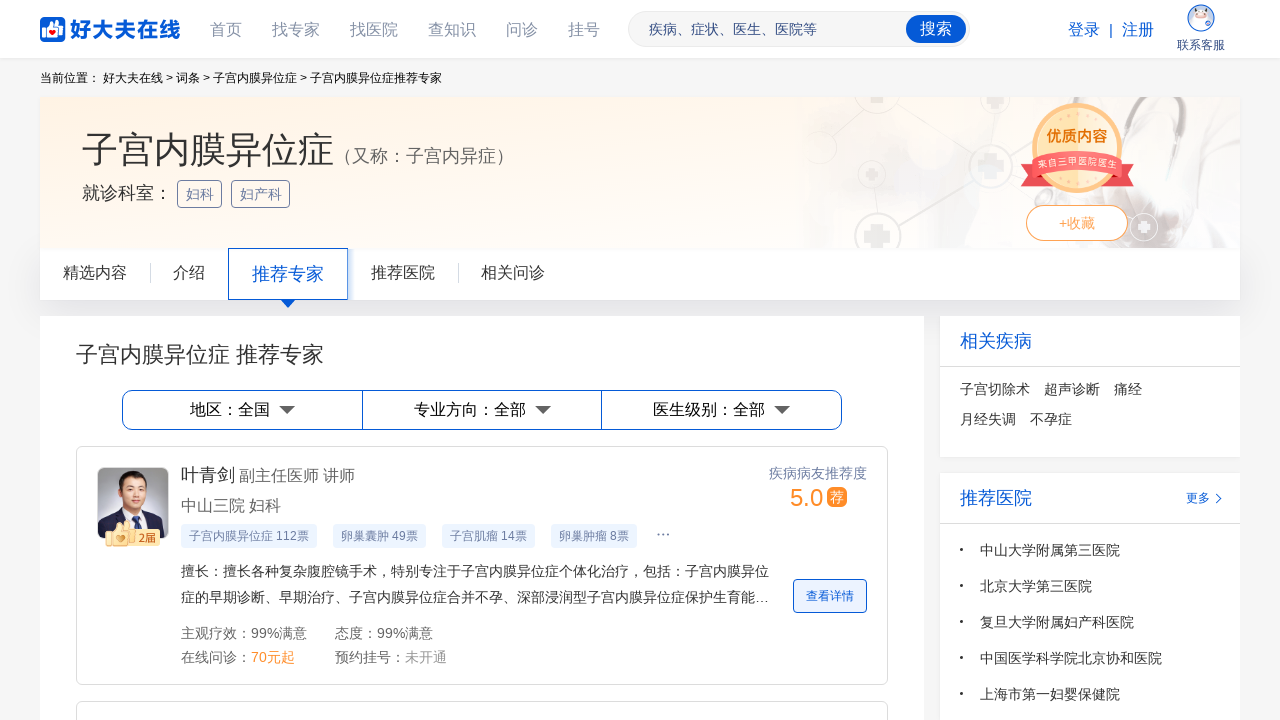

--- FILE ---
content_type: text/html; charset=utf-8
request_url: https://www.haodf.com/citiao/jibing-zigongneimoyiweizheng/tuijian-doctor.html
body_size: 104445
content:
<!DOCTYPE html>
<html lang="zh-CN">
<head>
    <meta charset="UTF-8">
    <title>子宫内膜异位症推荐专家 - 全国子宫内膜异位症专家排行榜 - 好大夫在线</title>
<script type="text/javascript">!function(t){"function"==typeof define&&define.amd?define(t):t()}(function(){"use strict";"function"!=typeof Object.assign&&Object.defineProperty(Object,"assign",{value:function(t){if(null==t)throw new TypeError("Cannot convert undefined or null to object");for(var e=Object(t),n=1;n<arguments.length;n++){var r=arguments[n];if(null!=r)for(var o in r)Object.prototype.hasOwnProperty.call(r,o)&&(e[o]=r[o])}return e},writable:!0,configurable:!0});function i(t){return t}function c(){}var l="retryTimes",m="succeeded",g="failed",h="maxRetryCount",y="onRetry",b="onSuccess",p="onFail",_="domain",v="data-assets-retry-hooked",O="data-assets-retry-ignore",j="data-retry-id",E=window,A=window.document,w=E.HTMLElement,I=E.HTMLScriptElement,H=(E.HTMLStyleElement,E.HTMLLinkElement),M=E.HTMLImageElement,S=function(t,e,n){var r=t.indexOf(e);return-1===r?t:t.substring(0,r)+n+t.substring(r+e.length)},T=function(t){return[].slice.call(t)},N=function(e,n,t,r){void 0===t&&(t=c);var o,r=(r=void 0===r?!1:r)||e.defer||e.async;if("loading"===A.readyState&&!/Edge|MSIE|rv:/i.test(navigator.userAgent)&&!r)return o=x(),r=e.outerHTML.replace(/data-retry-id="[^"]+"/,"").replace(/src=(?:"[^"]+"|.+)([ >])/,function(t,e){return j+"="+o+' src="'+n+'"'+e}),A.write(r),void((r=A.querySelector("script["+j+'="'+o+'"]'))&&(r.onload=t));var i=A.createElement("script"),r=(Object.keys(I.prototype).forEach(function(t){if("src"!==t&&e[t]&&"object"!=typeof e[t])try{i[t]=e[t]}catch(t){}}),i.src=n,i.onload=e.onload,i.onerror=e.onerror,i.setAttribute(j,x()),e.getAttribute("nonce"));r&&i.setAttribute("nonce",r),A.getElementsByTagName("head")[0].appendChild(i)},L=function(e){try{return e.rules}catch(t){try{return e.cssRules}catch(t){return null}}},R=function(e,t,n){var r=A.createElement("link");Object.keys(H.prototype).forEach(function(t){if("href"!==t&&e[t]&&"object"!=typeof e[t])try{r[t]=e[t]}catch(t){}}),r.href=t,r.onload=n||e.onload,r.onerror=e.onerror,r.setAttribute(j,x()),A.getElementsByTagName("head")[0].appendChild(r)},k=function(t){return t?t instanceof w?[t.nodeName,t.src,t.href,t.getAttribute(j)].join(";"):"not_supported":"null"},x=function(){return Math.random().toString(36).slice(2)},C=function(t){return t instanceof I||t instanceof M?t.src:t instanceof H?t.href:""},f={},a=function(t){var e;return Array.isArray(t)?(delete(e=t.reduce(function(t,e,n,r){return t[e]=r[(n+1)%r.length],t},{}))[t[t.length-1]],e):t},n=function(t,e){return t.substr(t.indexOf(e)+e.length,t.length)},r=function(e,t){return Object.keys(t).filter(function(t){return-1<e.indexOf(t)}).sort(function(t,e){return e.length-t.length})[0]},F=function(t,e){var n,t=D(t,e),e=t[0],t=t[1];return e?(f[e]=f[e]||((n={})[l]=0,n[g]=[],n[m]=[],n),[t,f[e]]):[]},D=function(t,e){e=r(t,e);return e?[n(t,e),e]:["",""]},B={};function s(c){function a(t){if(t){var t=t.target||t.srcElement,e=C(t);if(e){var n=F(e,d),r=n[0],n=n[1],o=t instanceof w&&t.hasAttribute(O);if(n&&r&&!o){o=k(t);if(!B[o]){B[o]=!0,n[l]++,n[g].push(e);o=n[l]>=c[h];if(o&&t instanceof w&&t.hasAttribute(j)&&(i=D(e,d)[0],u(i)),d[r]&&!o){var i=d[r],o=S(e,r,i),r=f(o,e,n);if(null!==r){if("string"!=typeof r)throw new Error("a string should be returned in `onRetry` function");t instanceof I&&!t.getAttribute(v)&&t.src?N(t,r):t instanceof H&&!t.getAttribute(v)&&t.href?R(t,r):t instanceof M&&t.src&&(t.setAttribute(j,x()),t.src=r)}}}}}}}var f=c[y],s=c[b],u=c[p],d=c[_];A.addEventListener("error",a,!0),A.addEventListener("load",function(t){var e,n,r,o,i,c,f;t&&(e=t.target||t.srcElement,!(n=C(e))||e instanceof w&&!e.getAttribute(j)||(r=(c=F(n,d))[0],o=c[1],i=D(n,d)[0],c=function(){o&&o[m].push(n),s(i)},e instanceof H?A.styleSheets&&(f=T(A.styleSheets).filter(function(t){return t.href===e.href})[0],null===(f=L(f))?r&&-1===E.location.href.indexOf(r)&&c():0===f.length?a(t):c()):c()))},!0)}var u={FeHdfImg:["fe1.hdfimg.com","fe2.hdfimg.com"],IHdfImg:["i1.hdfimg.com","i2.hdfimg.com","i3.hdfimg.com","i4.hdfimg.com"],NHdfImg:["n1.hdfimg.com","n2.hdfimg.com","n3.hdfimg.com","n4.hdfimg.com"]};function e(t,e){if("function"==typeof window._seagull_send_log)try{window._seagull_send_log(t,JSON.stringify(e))}catch(t){}}var o=function(t){var e;void 0===t&&(t={});try{if("object"!=typeof t[_])throw new Error("opts.domain cannot be non-object.");var n=[h,y,b,p,_],r=Object.keys(t).filter(function(t){return-1===n.indexOf(t)});if(0<r.length)throw new Error("option name: "+r.join(", ")+" is not valid.");(e={})[h]=Number(t[h])||1,e[y]=t[y]||i,e[b]=t[b]||c,e[p]=t[p]||c,e[_]=function(t){if(Array.isArray(t)){if(t.some(function(t){return!Array.isArray(t)}))return a(t);for(var e={},n=0;n<t.length;n++)Object.assign(e,a(t[n]));return e}return t}(t[_]);var o=e;return s(o),f}catch(t){E.console&&console.error("[assetsRetry] error captured",t)}}({domain:function(c){if("[object Object]"===Object.prototype.toString.call(c))return Object.keys(c).reduce(function(t,e){for(var n=c[e].split(","),r=0,o=u[e];r<o.length;r++){var i=o[r];t.push([i].concat(n))}return t},[])}({FeHdfImg:"fe11.hdfimg.com,fe12.hdfimg.com,fe13.hdfimg.com"||"fe11.hdfimg.com,fe12.hdfimg.com,fe13.hdfimg.com",IHdfImg:"i11.hdfimg.com,i12.hdfimg.com,i13.hdfimg.com"||"i11.hdfimg.com,i12.hdfimg.com,i13.hdfimg.com",NHdfImg:"n11.hdfimg.com,n12.hdfimg.com,n13.hdfimg.com"||"n11.hdfimg.com,n12.hdfimg.com,n13.hdfimg.com"}),maxRetryCount:"4"||4,onRetry:function(t,e,n){return t},onSuccess:function(t){o[t]&&0===o[t].retryTimes||e("info",Object.assign({assets_retry_url:t,assets_retry_status:"success"},o[t]))},onFail:function(t){e("error",Object.assign({assets_retry_url:t,assets_retry_status:"fail"},o[t]))}})});
</script>
    <meta name="viewport" content="width=device-width, initial-scale=1">
    <meta http-equiv="X-UA-Compatible" content="IE=edge,chrome=1" />
    <meta name="renderer" content="webkit">
    <meta http-equiv="Pragma" content="no-cache">
    <meta http-equiv="Cache-Control" content="no-cache">
    <link rel="dns-prefetch" href="https://fe1.hdfimg.com">
    <link rel="dns-prefetch" href="https://i1.hdfimg.com">
    <link rel="dns-prefetch" href="https://i2.hdfimg.com">
    <link rel="dns-prefetch" href="https://n1.hdfimg.com">
    <link rel="dns-prefetch" href="https://n2.hdfimg.com">
    <link rel="dns-prefetch" href="https://n3.hdfimg.com">
    <link rel="dns-prefetch" href="https://n4.hdfimg.com">
    <link rel="dns-prefetch" href="https://pvstat.haodf.com">
    <link rel="dns-prefetch" href="https://hm.baidu.com">
    <link href="https://i2.hdfimg.com/favicon.ico" rel="icon" type="image/x-icon" />
    <link href="https://i2.hdfimg.com/favicon.ico" rel="shortcut icon" type="image/x-icon" />

    
<meta name="keywords" content="全国子宫内膜异位症推荐专家,全国子宫内膜异位症专家排行榜" />
<meta name="description" content="好大夫在线推荐全国地区的3176位子宫内膜异位症最好的专家。好大夫子宫内膜异位症专家排行榜由子宫内膜异位症患者投票得出。去医院看子宫内膜异位症前，可通过在线问诊，提前与子宫内膜异位症专家沟通。通过预约挂号，可获得子宫内膜异位症专家号资格。好大夫在线，为患者提供网上看病、挂专家号，在线开药，线上买药，线上复诊，网络预约手术等全方位服务。">
<meta name="mobile-agent"
    content="format=html5;url=https://m.haodf.com/citiao/jibing-zigongneimoyiweizheng/tuijian-doctor.html">
<link rel="alternate" media="only screen and (max-width: 640px)"
    href="https://m.haodf.com/citiao/jibing-zigongneimoyiweizheng/tuijian-doctor.html">
<link rel="canonical" href="https://www.haodf.com/citiao/jibing-zigongneimoyiweizheng/tuijian-doctor.html">
<link rel="next" href="https://www.haodf.com/citiao/jibing-zigongneimoyiweizheng/tuijian-doctor.html?p&#x3D;2">
<link rel="stylesheet" href="https://fe1.hdfimg.com/jibing/www/style/tuijiandoctor/index.73b2d33b.css" />
<script id="seagull" data-server-name="ndisease" src="//i2.hdfimg.com/js/seagullbegin.js?20230512" crossorigin="anonymous"></script></head>
<body>

<!--[if lt IE 10]>
<script type="text/javascript" charset="utf-8">
    window.location.href = 'https://www.haodf.com/napi/lowedition';
</script>
<![endif]-->

<header class="h-header">
    <div class="login-bar">
      <ul class="top-wrap">
        <li class="top-name">
          <a class="top-logo" href="https://www.haodf.com">好大夫在线</a>
        </li>
        <li class="top-name js-name-wrap">
          <a href="https://www.haodf.com/" class="top-hover js-li-a">首页</a>
        </li>
        <li class="top-name js-name-wrap">
          <a href="https://www.haodf.com/doctor/list.html" class="top-hover js-li-a">找专家</a>
        </li>
        <li class="top-name js-name-wrap">
          <a href="https://www.haodf.com/hospital/list.html" class="top-hover js-li-a">找医院</a>
        </li>
        <li class="top-name js-name-wrap">
          <a href="https://www.haodf.com/citiao/list.html" class="top-hover js-li-a">查知识</a>
        </li>
        <li class="top-name js-name-wrap">
          <a href="https://www.haodf.com/bingcheng/list.html" class="top-hover js-li-a">问诊</a>
        </li>
        <li class="top-name js-name-wrap">
          <a href="https://guahao.haodf.com" class="top-hover js-li-a">挂号</a>
        </li>
        <li class="top-search">
          <form id="form" name="form" method="get" action="//so.haodf.com/index/search">
            <div class="top-s-cont">
              <div class="top-s-ipt">
                <input class="input" name='kw' type="text" placeholder="疾病、症状、医生、医院等">
              </div>
              <div class="right-sub">
                <input type="submit" value="搜索" class="right-s-txt">
              </div>
            </div>
          </form>
        </li>
        <!-- 未登录 -->
        <li class="top-name top-login-start block js-loginstart">
            <a href="https://passport.haodf.com/nusercenter/showlogin" class="login js-login" rel="nofollow">登录</a>
            <span class="line"> | </span>
            <a href="https://passport.haodf.com/nusercenter/registerbymobile" class="register" rel="nofollow">注册</a>
        </li>
        <!-- 登录 -->
        <li class="top-name top-patient none js-patient-login">
            <a href="https://my.haodf.com/internalmessage/inbox" rel="nofollow" class="patient-message">
              <span class="point none js-patient-point"></span>
              <img src="https://i1.hdfimg.com/ssi/image/message.png" alt="" class="message-icon">
              <span class="message-text">消息</span>
            </a>
            <a href="https://station.haodf.com/" rel="nofollow" class="work-message">
              <img src="https://i1.hdfimg.com/ssi/image/work.png" alt="" class="work-icon">
              <span class="work-text">工作站</span>
            </a>
            <a href="https://my.haodf.com/" rel="nofollow" class="patient-user">
              <img src="https://i1.hdfimg.com/ssi/image/user.png" alt="" class="user-icon">
              <span class="user-text">个人中心</span>
            </a>
        </li>
        <li class="top-name top-contact">
          <a href="https://my.haodf.com/complaincenter/contactAssist" rel="nofollow">
            <img src="https://i1.hdfimg.com/ssi/image/contact.png" alt="好大夫小牛" class="contact-icon">
            <span class="contact-text">联系客服</span>
          </a>
        </li>
      </ul>
    </div>
  </header>
<div class="mescroll" id="mescroll">
  <div class="banner-container">
    <nav>
      <ol class="bread">
        <li class="item">当前位置：</li>
        <li class="item">
          <a class="name" href="https://www.haodf.com">好大夫在线 &gt;</a>
        </li>
        <li class="item">
          <a class="name" href="https://www.haodf.com/citiao/list.html">词条 &gt;</a>
        </li>
        <li class="item">
          <a class="name" href="https://www.haodf.com/citiao/jibing-zigongneimoyiweizheng.html">子宫内膜异位症 &gt;</a>
        </li>
        <li class="item">子宫内膜异位症推荐专家</li>
      </ol>
    </nav>
      <section class="info-wrap ">
        <div class="info-title">
          <h1 class="i-t-title ">子宫内膜异位症</h1>
            <span class="info-other">（又称：子宫内异症）</span>
        </div>
          <p class="info-faculty">就诊科室：
              <a
                class="fac-link"
                href="https://www.haodf.com/doctor/list-all-fuke.html"
              >妇科&nbsp;</a>
              <a
                class="fac-link"
                href="https://www.haodf.com/doctor/list-all-fuchankezonghe.html"
              >妇产科&nbsp;</a>
          </p>
        <div class="info-collect">
          <img
            class="i-c-logo"
            src="https://fe1.hdfimg.com/jibing/www/images/quality-content.png"
            alt="优质内容logo"
          />
          <div id="js-collect" class="i-c-text">+收藏</div>
        </div>
      </section>
      <section class="tab">
              <a href="https://www.haodf.com/citiao/jibing-zigongneimoyiweizheng.html" class="tab-item">精选内容</a>
              <a href="https://www.haodf.com/citiao/jibing-zigongneimoyiweizheng/jieshao.html" class="tab-item">介绍</a>
              <span class="tab-item is-selected">推荐专家</span>
              <a href="https://www.haodf.com/citiao/jibing-zigongneimoyiweizheng/tuijian-hospital.html" class="tab-item">推荐医院</a>
              <a href="https://www.haodf.com/citiao/jibing-zigongneimoyiweizheng/bingcheng.html" class="tab-item">相关问诊</a>
      </section>
  </div>

  <div class="wrap-container clearfix">
    <div id="me-content">
      <main class="main-container">
        <section class="container container-wrap">
          <header class="container-hd">
            <h2 class="container-title">子宫内膜异位症 推荐专家</h2>
          </header>
          <div class="container-bd">
            <div class="filter-wrap">
              <div class="filter-container js-filter-container">
                <div
                  class="filter-item js-filter-item "
                  data-i="0">地区：<span class="filtered-name js-city-filter-name">全国
                    </span></div>
                <div class="filter-item js-filter-item">专业方向：<span
                    class="filtered-name js-faculty-filter-name">全部</span>
                </div>
                <div class="filter-item js-filter-item">医生级别：<span class="filtered-name js-level-filter-name">全部</span>
                </div>
              </div>
              <div class="filter-choices-container">
                <div class="filter-choices-wrap js-filter-choices-wrap">
                  <ul class="f-c-list parent-choices-list js-cities-parent-list">
                    <li class="f-c-item current">
                      <a class="f-c-province" href="https://www.haodf.com/citiao/jibing-zigongneimoyiweizheng/tuijian-doctor.html" data-placeid="0">全国</a>
                    </li>
                    <li class="f-c-item ">
                      <a class="f-c-province" href="https://www.haodf.com/citiao/jibing-zigongneimoyiweizheng/tuijian-doctor-11.html" data-placeid="11">北京</a>
                    </li>
                    <li class="f-c-item ">
                      <a class="f-c-province" href="https://www.haodf.com/citiao/jibing-zigongneimoyiweizheng/tuijian-doctor-12.html" data-placeid="12">天津</a>
                    </li>
                    <li class="f-c-item ">
                      <a class="f-c-province" href="https://www.haodf.com/citiao/jibing-zigongneimoyiweizheng/tuijian-doctor-13.html" data-placeid="13">河北</a>
                    </li>
                    <li class="f-c-item ">
                      <a class="f-c-province" href="https://www.haodf.com/citiao/jibing-zigongneimoyiweizheng/tuijian-doctor-14.html" data-placeid="14">山西</a>
                    </li>
                    <li class="f-c-item ">
                      <a class="f-c-province" href="https://www.haodf.com/citiao/jibing-zigongneimoyiweizheng/tuijian-doctor-15.html" data-placeid="15">内蒙古</a>
                    </li>
                    <li class="f-c-item ">
                      <a class="f-c-province" href="https://www.haodf.com/citiao/jibing-zigongneimoyiweizheng/tuijian-doctor-21.html" data-placeid="21">辽宁</a>
                    </li>
                    <li class="f-c-item ">
                      <a class="f-c-province" href="https://www.haodf.com/citiao/jibing-zigongneimoyiweizheng/tuijian-doctor-22.html" data-placeid="22">吉林</a>
                    </li>
                    <li class="f-c-item ">
                      <a class="f-c-province" href="https://www.haodf.com/citiao/jibing-zigongneimoyiweizheng/tuijian-doctor-23.html" data-placeid="23">黑龙江</a>
                    </li>
                    <li class="f-c-item ">
                      <a class="f-c-province" href="https://www.haodf.com/citiao/jibing-zigongneimoyiweizheng/tuijian-doctor-31.html" data-placeid="31">上海</a>
                    </li>
                    <li class="f-c-item ">
                      <a class="f-c-province" href="https://www.haodf.com/citiao/jibing-zigongneimoyiweizheng/tuijian-doctor-32.html" data-placeid="32">江苏</a>
                    </li>
                    <li class="f-c-item ">
                      <a class="f-c-province" href="https://www.haodf.com/citiao/jibing-zigongneimoyiweizheng/tuijian-doctor-33.html" data-placeid="33">浙江</a>
                    </li>
                    <li class="f-c-item ">
                      <a class="f-c-province" href="https://www.haodf.com/citiao/jibing-zigongneimoyiweizheng/tuijian-doctor-34.html" data-placeid="34">安徽</a>
                    </li>
                    <li class="f-c-item ">
                      <a class="f-c-province" href="https://www.haodf.com/citiao/jibing-zigongneimoyiweizheng/tuijian-doctor-35.html" data-placeid="35">福建</a>
                    </li>
                    <li class="f-c-item ">
                      <a class="f-c-province" href="https://www.haodf.com/citiao/jibing-zigongneimoyiweizheng/tuijian-doctor-36.html" data-placeid="36">江西</a>
                    </li>
                    <li class="f-c-item ">
                      <a class="f-c-province" href="https://www.haodf.com/citiao/jibing-zigongneimoyiweizheng/tuijian-doctor-37.html" data-placeid="37">山东</a>
                    </li>
                    <li class="f-c-item ">
                      <a class="f-c-province" href="https://www.haodf.com/citiao/jibing-zigongneimoyiweizheng/tuijian-doctor-41.html" data-placeid="41">河南</a>
                    </li>
                    <li class="f-c-item ">
                      <a class="f-c-province" href="https://www.haodf.com/citiao/jibing-zigongneimoyiweizheng/tuijian-doctor-42.html" data-placeid="42">湖北</a>
                    </li>
                    <li class="f-c-item ">
                      <a class="f-c-province" href="https://www.haodf.com/citiao/jibing-zigongneimoyiweizheng/tuijian-doctor-43.html" data-placeid="43">湖南</a>
                    </li>
                    <li class="f-c-item ">
                      <a class="f-c-province" href="https://www.haodf.com/citiao/jibing-zigongneimoyiweizheng/tuijian-doctor-44.html" data-placeid="44">广东</a>
                    </li>
                    <li class="f-c-item ">
                      <a class="f-c-province" href="https://www.haodf.com/citiao/jibing-zigongneimoyiweizheng/tuijian-doctor-45.html" data-placeid="45">广西</a>
                    </li>
                    <li class="f-c-item ">
                      <a class="f-c-province" href="https://www.haodf.com/citiao/jibing-zigongneimoyiweizheng/tuijian-doctor-46.html" data-placeid="46">海南</a>
                    </li>
                    <li class="f-c-item ">
                      <a class="f-c-province" href="https://www.haodf.com/citiao/jibing-zigongneimoyiweizheng/tuijian-doctor-50.html" data-placeid="50">重庆</a>
                    </li>
                    <li class="f-c-item ">
                      <a class="f-c-province" href="https://www.haodf.com/citiao/jibing-zigongneimoyiweizheng/tuijian-doctor-51.html" data-placeid="51">四川</a>
                    </li>
                    <li class="f-c-item ">
                      <a class="f-c-province" href="https://www.haodf.com/citiao/jibing-zigongneimoyiweizheng/tuijian-doctor-52.html" data-placeid="52">贵州</a>
                    </li>
                    <li class="f-c-item ">
                      <a class="f-c-province" href="https://www.haodf.com/citiao/jibing-zigongneimoyiweizheng/tuijian-doctor-53.html" data-placeid="53">云南</a>
                    </li>
                    <li class="f-c-item ">
                      <a class="f-c-province" href="https://www.haodf.com/citiao/jibing-zigongneimoyiweizheng/tuijian-doctor-54.html" data-placeid="54">西藏</a>
                    </li>
                    <li class="f-c-item ">
                      <a class="f-c-province" href="https://www.haodf.com/citiao/jibing-zigongneimoyiweizheng/tuijian-doctor-61.html" data-placeid="61">陕西</a>
                    </li>
                    <li class="f-c-item ">
                      <a class="f-c-province" href="https://www.haodf.com/citiao/jibing-zigongneimoyiweizheng/tuijian-doctor-62.html" data-placeid="62">甘肃</a>
                    </li>
                    <li class="f-c-item ">
                      <a class="f-c-province" href="https://www.haodf.com/citiao/jibing-zigongneimoyiweizheng/tuijian-doctor-63.html" data-placeid="63">青海</a>
                    </li>
                    <li class="f-c-item ">
                      <a class="f-c-province" href="https://www.haodf.com/citiao/jibing-zigongneimoyiweizheng/tuijian-doctor-64.html" data-placeid="64">宁夏</a>
                    </li>
                    <li class="f-c-item ">
                      <a class="f-c-province" href="https://www.haodf.com/citiao/jibing-zigongneimoyiweizheng/tuijian-doctor-65.html" data-placeid="65">新疆</a>
                    </li>
                    <li class="f-c-item ">
                      <a class="f-c-province" href="https://www.haodf.com/citiao/jibing-zigongneimoyiweizheng/tuijian-doctor-71.html" data-placeid="71">台湾</a>
                    </li>
                    <li class="f-c-item ">
                      <a class="f-c-province" href="https://www.haodf.com/citiao/jibing-zigongneimoyiweizheng/tuijian-doctor-81.html" data-placeid="81">香港</a>
                    </li>
                    <li class="f-c-item ">
                      <a class="f-c-province" href="https://www.haodf.com/citiao/jibing-zigongneimoyiweizheng/tuijian-doctor-82.html" data-placeid="82">澳门</a>
                    </li>
                  </ul>
                  <div class="children-choices-wrap">
                    <ul class="f-c-list children-choices-list js-cities-children-list">
                      <li class="f-c-item current" data-placeid="0">
                        <a class="f-c-city" href="https://www.haodf.com/citiao/jibing-zigongneimoyiweizheng/tuijian-doctor.html">全国</a>
                      </li>
                    </ul>
                  </div>
                </div>                <div class="filter-choices-wrap js-filter-choices-wrap">
                  <ul class="f-c-list parent-choices-list js-faculty-choices-list">
                    <li class="f-c-item current" data-fid="0">全部</li>
                    <li class="f-c-item " data-fid="6002000">妇科</li>
                    <li class="f-c-item " data-fid="6008000">妇产科</li>
                  </ul>
                </div>
                <div class="filter-choices-wrap js-filter-choices-wrap">
                  <ul class="f-c-list parent-choices-list js-level-choices-list">
                    <li class="f-c-item current">全部</li>
                    <li class="f-c-item ">主任医师</li>
                    <li class="f-c-item ">副主任医师</li>
                    <li class="f-c-item ">主治医师</li>
                  </ul>
                </div>

              </div>
            </div>
            <ul class="tuijian-list js-tuijian-list">
              <li class="item">
                <a href="https://www.haodf.com/doctor/2055569414.html" class="item-bd" target="_blank">
                  <div class="img-wrap">
                    <img src="https://n4.hdfimg.com/g2/M04/08/66/xIYBAF7muUiAPZa-AAWGgEHPJiA483_200_200_1.jpg?1a52" alt="叶青剑" class="avatar">
                    <img src="https://i2.hdfimg.com/ssi/mobilefront/image/medal-new2.png" alt="" class="hdf-label">
                  </div>
                  <div class="info">
                    <p class="name-grade">
                      <span class="name">叶青剑</span>
                      <span class="grade">副主任医师</span>
                      <span class="edu-grade">讲师</span>
                    </p>
                    <p class="hos-faculty">
                      中山三院 妇科
                    </p>
                    <div class="disease-label-list ">
                      <span class="disease-label ">子宫内膜异位症 112票</span>
                      <span class="disease-label ">卵巢囊肿 49票</span>
                      <span class="disease-label ">子宫肌瘤 14票</span>
                      <span class="disease-label more">卵巢肿瘤 8票</span>
                    </div>
                    <p class="goodat">
                      擅长：擅长各种复杂腹腔镜手术，特别专注于子宫内膜异位症个体化治疗，包括：子宫内膜异位症的早期诊断、早期治疗、子宫内膜异位症合并不孕、深部浸润型子宫内膜异位症保护生育能力的手术治疗、双侧巧囊的穿刺治疗，及巧囊术后的规范管理。
                    </p>
                    <p class="percent">
                      <span class="percent-item">主观疗效：99%满意</span>
                      <span class="percent-item">态度：99%满意</span>
                    </p>
                    <p class="percent service-open">
                      <span class="percent-item">在线问诊：<span class="p-i-orange">70元起</span>
                      </span>
                      <span class="percent-item">预约挂号：<span class="p-i-grey">未开通</span></span>
                    </p>
                  </div>
                  <div class="tuijian-redu">
                    <span class="txt">
                      疾病病友推荐度
                    </span>
                    <span class="score-wrap">
                      <span class="score ">5.0</span>
                      <span class="label">荐</span>
                      
                    </span>
                  </div>
                  <div class="check-detail">
                    <span class="check-btn">查看详情</span>
                  </div>
                </a>
              </li>
              <li class="item">
                <a href="https://www.haodf.com/doctor/4474927730.html" class="item-bd" target="_blank">
                  <div class="img-wrap">
                    <img src="https://n3.hdfimg.com/g7/M01/07/2D/zYYBAFzg5i-AZqUUAAH8GPdnGMo687_200_200_1.jpg?7969" alt="邵珲" class="avatar">
                    <img src="https://i2.hdfimg.com/ssi/mobilefront/image/medal-new3.png" alt="" class="hdf-label">
                  </div>
                  <div class="info">
                    <p class="name-grade">
                      <span class="name">邵珲</span>
                      <span class="grade">主治医师</span>
                      <span class="edu-grade"></span>
                    </p>
                    <p class="hos-faculty">
                      北医三院 妇科
                    </p>
                    <div class="disease-label-list ">
                      <span class="disease-label ">宫腔镜 54票</span>
                      <span class="disease-label ">子宫内膜异位症 46票</span>
                      <span class="disease-label ">子宫内膜息肉 42票</span>
                      <span class="disease-label more">卵巢囊肿 31票</span>
                    </div>
                    <p class="goodat">
                      擅长：子宫内膜异位症，卵巢囊肿，子宫腺肌病，子宫肌瘤，子宫内膜病变，宫颈病变（HPV感染），子宫内膜癌，卵巢癌，宫颈癌等妇科良恶性疾病的诊断、微创手术与术后管理。痛经，性交痛，异常子宫出血，更年期综合征等药物及个体化治疗。
                    </p>
                    <p class="percent">
                      <span class="percent-item">主观疗效：100%满意</span>
                      <span class="percent-item">态度：100%满意</span>
                    </p>
                    <p class="percent service-open">
                      <span class="percent-item">在线问诊：<span class="p-i-orange">200元起</span>
                      </span>
                      <span class="percent-item">预约挂号：<span class="p-i-orange">已开通</span></span>
                    </p>
                  </div>
                  <div class="tuijian-redu">
                    <span class="txt">
                      疾病病友推荐度
                    </span>
                    <span class="score-wrap">
                      <span class="score ">4.7</span>
                      <span class="label">荐</span>
                      
                    </span>
                  </div>
                  <div class="check-detail">
                    <span class="check-btn">查看详情</span>
                  </div>
                </a>
              </li>
              <li class="item">
                <a href="https://www.haodf.com/doctor/20480.html" class="item-bd" target="_blank">
                  <div class="img-wrap">
                    <img src="https://n2.hdfimg.com/g2/M02/6A/43/yIYBAFwxlIWAM3BiAAhsQtU_qQk511_200_200_1.png?7bbf" alt="陈行" class="avatar">
                    <img src="https://i2.hdfimg.com/ssi/mobilefront/image/medal-new5.png" alt="" class="hdf-label">
                  </div>
                  <div class="info">
                    <p class="name-grade">
                      <span class="name">陈行</span>
                      <span class="grade">主任医师</span>
                      <span class="edu-grade"></span>
                    </p>
                    <p class="hos-faculty">
                      复旦大学附属妇产科医院 妇科内分泌与生殖医学科
                    </p>
                    <div class="disease-label-list ">
                      <span class="disease-label ">卵巢囊肿 81票</span>
                      <span class="disease-label ">子宫内膜异位症 43票</span>
                      <span class="disease-label ">输卵管堵塞 42票</span>
                      <span class="disease-label more">子宫肌瘤 20票</span>
                    </div>
                    <p class="goodat">
                      擅长：女性输卵管不孕症的微创手术，与不孕相关的卵巢巧克力囊肿及子宫内膜异位症手术，多囊卵巢综合征及促排卵治疗，异常子宫出血（月经失调）、围绝经期疾病、卵巢功能减退、女性性功能障碍的诊断与治疗，子宫肌瘤、子宫腺肌症的手术治疗及药物保守治疗，老年妇女盆底器官脱垂的手术治疗。
                    </p>
                    <p class="percent">
                      <span class="percent-item">主观疗效：98%满意</span>
                      <span class="percent-item">态度：99%满意</span>
                    </p>
                    <p class="percent service-open">
                      <span class="percent-item">在线问诊：<span class="p-i-grey">未开通</span>
                      </span>
                      <span class="percent-item">预约挂号：<span class="p-i-orange">已开通</span></span>
                    </p>
                  </div>
                  <div class="tuijian-redu">
                    <span class="txt">
                      疾病病友推荐度
                    </span>
                    <span class="score-wrap">
                      <span class="score ">4.5</span>
                      
                      <span class="label">热</span>
                    </span>
                  </div>
                  <div class="check-detail">
                    <span class="check-btn">查看详情</span>
                  </div>
                </a>
              </li>
              <li class="item">
                <a href="https://www.haodf.com/doctor/546255406.html" class="item-bd" target="_blank">
                  <div class="img-wrap">
                    <img src="https://n2.hdfimg.com/g9/M02/E2/8A/uoYBAFzOoVuAccbeAASJRhfGagE388_200_200_1.jpg?d73d" alt="聂姬婵" class="avatar">
                    
                  </div>
                  <div class="info">
                    <p class="name-grade">
                      <span class="name">聂姬婵</span>
                      <span class="grade">主任医师</span>
                      <span class="edu-grade"></span>
                    </p>
                    <p class="hos-faculty">
                      复旦大学附属妇产科医院 妇科
                    </p>
                    <div class="disease-label-list ">
                      <span class="disease-label ">子宫肌瘤 237票</span>
                      <span class="disease-label ">卵巢囊肿 177票</span>
                      <span class="disease-label ">子宫腺肌症 170票</span>
                      <span class="disease-label more">宫颈癌 59票</span>
                    </div>
                    <p class="goodat">
                      擅长：擅长宫颈癌，卵巢癌，子宫内膜癌，
              子宫内膜异位症，子宫腺肌病，卵巢囊肿，子宫肌瘤等各类妇科疾病的无创/微创手术治疗。
                    </p>
                    <p class="percent">
                      <span class="percent-item">主观疗效：99%满意</span>
                      <span class="percent-item">态度：99%满意</span>
                    </p>
                    <p class="percent service-open">
                      <span class="percent-item">在线问诊：<span class="p-i-orange">500元起</span>
                      </span>
                      <span class="percent-item">预约挂号：<span class="p-i-orange">已开通</span></span>
                    </p>
                  </div>
                  <div class="tuijian-redu">
                    <span class="txt">
                      疾病病友推荐度
                    </span>
                    <span class="score-wrap">
                      <span class="score ">4.3</span>
                      
                      <span class="label">热</span>
                    </span>
                  </div>
                  <div class="check-detail">
                    <span class="check-btn">查看详情</span>
                  </div>
                </a>
              </li>
              <li class="item">
                <a href="https://www.haodf.com/doctor/175477.html" class="item-bd" target="_blank">
                  <div class="img-wrap">
                    <img src="https://n1.hdfimg.com/g10/M06/08/7D/vIYBAFpgfiSAfYXjAAbvqUbcDyI985_200_200_1.png?0049" alt="刘海元" class="avatar">
                    <img src="https://i2.hdfimg.com/ssi/mobilefront/image/medal-new8.png" alt="" class="hdf-label">
                  </div>
                  <div class="info">
                    <p class="name-grade">
                      <span class="name">刘海元</span>
                      <span class="grade">主任医师</span>
                      <span class="edu-grade">教授</span>
                    </p>
                    <p class="hos-faculty">
                      北京协和医院 妇科
                    </p>
                    <div class="disease-label-list ">
                      <span class="disease-label ">子宫肌瘤 112票</span>
                      <span class="disease-label ">子宫内膜异位症 53票</span>
                      <span class="disease-label ">卵巢囊肿 46票</span>
                      <span class="disease-label more">子宫腺肌症 32票</span>
                    </div>
                    <p class="goodat">
                      擅长：宫颈病变。子宫肌瘤。卵巢肿瘤。子宫内膜异位症。宫腔占位，子宫内膜增生及不典型增生。女性不育症。妇科良恶性肿瘤的微创治疗，妇科单孔腹腔镜手术。手术期快速康复。
                    </p>
                    <p class="percent">
                      <span class="percent-item">主观疗效：99%满意</span>
                      <span class="percent-item">态度：98%满意</span>
                    </p>
                    <p class="percent service-open">
                      <span class="percent-item">在线问诊：<span class="p-i-orange">600元起</span>
                      </span>
                      <span class="percent-item">预约挂号：<span class="p-i-orange">已开通</span></span>
                    </p>
                  </div>
                  <div class="tuijian-redu">
                    <span class="txt">
                      疾病病友推荐度
                    </span>
                    <span class="score-wrap">
                      <span class="score ">4.2</span>
                      
                      <span class="label">热</span>
                    </span>
                  </div>
                  <div class="check-detail">
                    <span class="check-btn">查看详情</span>
                  </div>
                </a>
              </li>
              <li class="item">
                <a href="https://www.haodf.com/doctor/827859018.html" class="item-bd" target="_blank">
                  <div class="img-wrap">
                    <img src="https://n2.hdfimg.com/g6/M02/67/41/zIYBAF73eEyAK-wYAJCiI0zYFnQ329_200_200_1.jpg?cf5a" alt="李双弟" class="avatar">
                    
                  </div>
                  <div class="info">
                    <p class="name-grade">
                      <span class="name">李双弟</span>
                      <span class="grade">主任医师</span>
                      <span class="edu-grade"></span>
                    </p>
                    <p class="hos-faculty">
                      上海市第一妇婴保健院 妇科
                    </p>
                    <div class="disease-label-list ">
                      <span class="disease-label ">子宫腺肌症 52票</span>
                      <span class="disease-label ">子宫肌瘤 45票</span>
                      <span class="disease-label ">卵巢囊肿 38票</span>
                      <span class="disease-label more">子宫内膜异位症 17票</span>
                    </div>
                    <p class="goodat">
                      擅长：擅长于子宫内膜异位症或子宫肌腺症的腹腔镜手术和药物综合治疗，输卵管阻塞的宫腹腔镜联合治疗，子宫肌瘤手术治疗，异位妊娠、切口妊娠的手术、药物和介入治疗。
                    </p>
                    <p class="percent">
                      <span class="percent-item">主观疗效：99%满意</span>
                      <span class="percent-item">态度：100%满意</span>
                    </p>
                    <p class="percent service-open">
                      <span class="percent-item">在线问诊：<span class="p-i-orange">88元起</span>
                      </span>
                      <span class="percent-item">预约挂号：<span class="p-i-orange">已开通</span></span>
                    </p>
                  </div>
                  <div class="tuijian-redu">
                    <span class="txt">
                      疾病病友推荐度
                    </span>
                    <span class="score-wrap">
                      <span class="score ">4.1</span>
                      
                      <span class="label">热</span>
                    </span>
                  </div>
                  <div class="check-detail">
                    <span class="check-btn">查看详情</span>
                  </div>
                </a>
              </li>
              <li class="item">
                <a href="https://www.haodf.com/doctor/153347.html" class="item-bd" target="_blank">
                  <div class="img-wrap">
                    <img src="https://n3.hdfimg.com/g13/M01/EB/C1/2oYBAGS8-gOAYvl1AAOzJJ3eTlg371_200_200_1.jpg?5233" alt="穆玉兰" class="avatar">
                    <img src="https://i2.hdfimg.com/ssi/mobilefront/image/medal-new4.png" alt="" class="hdf-label">
                  </div>
                  <div class="info">
                    <p class="name-grade">
                      <span class="name">穆玉兰</span>
                      <span class="grade">主任医师</span>
                      <span class="edu-grade">教授</span>
                    </p>
                    <p class="hos-faculty">
                      山东省立医院 妇科
                    </p>
                    <div class="disease-label-list ">
                      <span class="disease-label ">子宫肌瘤 66票</span>
                      <span class="disease-label ">卵巢囊肿 27票</span>
                      <span class="disease-label ">子宫内膜息肉 26票</span>
                      <span class="disease-label more">宫腔镜 25票</span>
                    </div>
                    <p class="goodat">
                      擅长：1，宫腔镜诊治技术：系我省首先开展宫腔镜双极电切手术！
              2，子宫肌瘤、子宫内膜异位症、 卵巢囊肿、宫腔疾患（如宫腔粘连、疤痕憩室等）、子宫腺肌病、 子宫颈癌、子宫内膜癌、卵巢癌等腹腔镜手术综合治疗
              3，内分泌疾病、闭经、性早熟、卵巢以及输卵管疾病、功血、多囊卵巢、卵巢早衰  围绝经期疾病等诊治。
              4，外阴阴道子宫发育畸形，首先在省立医院开展腹腔镜腹膜代阴道手术；擅长生殖道畸形手术：如纵隔子宫 单角子宫 阴道斜隔及闭锁 宫颈闭锁 双角子宫 残角子宫等。
              5，不孕不育及宫外孕：首先开展宫角、间质部妊娠保留输卵管功能的手术！宫腹腔镜联合疏通输卵管，输卵管积水等手术和排卵障碍等问题，反复流产等治疗。
              6，宫颈机能不全： 首先在省立医院开展腹腔镜宫颈环扎技术，包括孕前和孕后。
              7，子宫疤痕憩室微创手术：首先在省立医院开展宫腹腔镜疤痕憩室消融折叠加固缝合技术（只是加厚，憩室依然存在），手术后第二个月即可怀孕.
              8，单孔腹腔镜：治疗子宫肌瘤、不孕不育，宫外孕，卵巢囊肿，输卵管疾病等，美观不留疤痕。
              9，私密整形：如小阴唇肥大  阴道松弛、阴道痉挛等。
                    </p>
                    <p class="percent">
                      <span class="percent-item">主观疗效：98%满意</span>
                      <span class="percent-item">态度：98%满意</span>
                    </p>
                    <p class="percent service-open">
                      <span class="percent-item">在线问诊：<span class="p-i-orange">190元起</span>
                      </span>
                      <span class="percent-item">预约挂号：<span class="p-i-orange">已开通</span></span>
                    </p>
                  </div>
                  <div class="tuijian-redu">
                    <span class="txt">
                      疾病病友推荐度
                    </span>
                    <span class="score-wrap">
                      <span class="score ">3.9</span>
                    </span>
                  </div>
                  <div class="check-detail">
                    <span class="check-btn">查看详情</span>
                  </div>
                </a>
              </li>
              <li class="item">
                <a href="https://www.haodf.com/doctor/242231.html" class="item-bd" target="_blank">
                  <div class="img-wrap">
                    <img src="https://n1.hdfimg.com/g4/M01/64/1B/qoYBAFdlKFSAAd1pAAelysweZgs489_200_200_1.jpg?0553" alt="索玉平" class="avatar">
                    
                  </div>
                  <div class="info">
                    <p class="name-grade">
                      <span class="name">索玉平</span>
                      <span class="grade">主任医师</span>
                      <span class="edu-grade">教授</span>
                    </p>
                    <p class="hos-faculty">
                      山西省人民医院 妇科
                    </p>
                    <div class="disease-label-list ">
                      <span class="disease-label ">子宫肌瘤 109票</span>
                      <span class="disease-label ">宫颈癌前病变 65票</span>
                      <span class="disease-label ">宫颈癌 56票</span>
                      <span class="disease-label more">子宫腺肌症 38票</span>
                    </div>
                    <p class="goodat">
                      擅长：对宫颈癌、卵巢癌、子宫内膜癌、外阴癌等妇科恶性肿瘤、子宫脱垂等盆底功能障碍疾病，女性生殖道畸形矫治等方面有深入研究，擅长妇科肿瘤的诊治和各种妇科微创手术。
              对月经失调、不孕症的治疗也独到的见解。
                    </p>
                    <p class="percent">
                      <span class="percent-item">主观疗效：99%满意</span>
                      <span class="percent-item">态度：99%满意</span>
                    </p>
                    <p class="percent service-open">
                      <span class="percent-item">在线问诊：<span class="p-i-orange">600元起</span>
                      </span>
                      <span class="percent-item">预约挂号：<span class="p-i-orange">已开通</span></span>
                    </p>
                  </div>
                  <div class="tuijian-redu">
                    <span class="txt">
                      疾病病友推荐度
                    </span>
                    <span class="score-wrap">
                      <span class="score ">3.9</span>
                    </span>
                  </div>
                  <div class="check-detail">
                    <span class="check-btn">查看详情</span>
                  </div>
                </a>
              </li>
              <li class="item">
                <a href="https://www.haodf.com/doctor/85087.html" class="item-bd" target="_blank">
                  <div class="img-wrap">
                    <img src="https://n1.hdfimg.com/g9/M04/30/9C/uYYBAF42w1mAETwlAARq6XfTbzU146_200_200_1.png?8a3c" alt="杜欣" class="avatar">
                    
                  </div>
                  <div class="info">
                    <p class="name-grade">
                      <span class="name">杜欣</span>
                      <span class="grade">主任医师</span>
                      <span class="edu-grade"></span>
                    </p>
                    <p class="hos-faculty">
                      湖北省妇幼保健院 妇科
                    </p>
                    <div class="disease-label-list ">
                      <span class="disease-label ">子宫肌瘤 26票</span>
                      <span class="disease-label ">子宫腺肌症 19票</span>
                      <span class="disease-label ">子宫内膜异位症 13票</span>
                      <span class="disease-label more">卵巢囊肿 11票</span>
                    </div>
                    <p class="goodat">
                      擅长：单孔腹腔镜治疗子宫肌瘤、子宫腺肌瘤、卵巢囊肿、擅长微创治疗早期宫颈癌、子宫内膜癌及卵巢癌，宫腔镜治疗子宫纵膈、宫腔粘连，以及盆腔脏器脱垂、妇科炎症等疾病的诊治。
                    </p>
                    <p class="percent">
                      <span class="percent-item">主观疗效：100%满意</span>
                      <span class="percent-item">态度：100%满意</span>
                    </p>
                    <p class="percent service-open">
                      <span class="percent-item">在线问诊：<span class="p-i-orange">80元起</span>
                      </span>
                      <span class="percent-item">预约挂号：<span class="p-i-grey">未开通</span></span>
                    </p>
                  </div>
                  <div class="tuijian-redu">
                    <span class="txt">
                      疾病病友推荐度
                    </span>
                    <span class="score-wrap">
                      <span class="score ">3.9</span>
                    </span>
                  </div>
                  <div class="check-detail">
                    <span class="check-btn">查看详情</span>
                  </div>
                </a>
              </li>
              <li class="item">
                <a href="https://www.haodf.com/doctor/3431932976.html" class="item-bd" target="_blank">
                  <div class="img-wrap">
                    <img src="https://n2.hdfimg.com/g9/M00/39/BE/u4YBAFffyzqAOrmKAAJZ3eYJ6A0829_200_200_1.png?ade4" alt="陈金虹" class="avatar">
                    <img src="https://i2.hdfimg.com/ssi/mobilefront/image/medal-new6.png" alt="" class="hdf-label">
                  </div>
                  <div class="info">
                    <p class="name-grade">
                      <span class="name">陈金虹</span>
                      <span class="grade">副主任医师</span>
                      <span class="edu-grade"></span>
                    </p>
                    <p class="hos-faculty">
                      上海市第一妇婴保健院 妇科
                    </p>
                    <div class="disease-label-list ">
                      <span class="disease-label ">子宫肌瘤 194票</span>
                      <span class="disease-label ">卵巢囊肿 88票</span>
                      <span class="disease-label ">宫腔镜 21票</span>
                      <span class="disease-label more">子宫内膜息肉 20票</span>
                    </div>
                    <p class="goodat">
                      擅长：子宫肌瘤 卵巢囊肿 子宫内膜异位 不孕不育 内膜增生，内膜息肉，宫颈疾病等常见妇科疾病的诊治。擅长宫腔镜、腹腔镜妇科微创手术。
                    </p>
                    <p class="percent">
                      <span class="percent-item">主观疗效：100%满意</span>
                      <span class="percent-item">态度：99%满意</span>
                    </p>
                    <p class="percent service-open">
                      <span class="percent-item">在线问诊：<span class="p-i-orange">260元</span>
                      </span>
                      <span class="percent-item">预约挂号：<span class="p-i-orange">已开通</span></span>
                    </p>
                  </div>
                  <div class="tuijian-redu">
                    <span class="txt">
                      疾病病友推荐度
                    </span>
                    <span class="score-wrap">
                      <span class="score ">3.8</span>
                    </span>
                  </div>
                  <div class="check-detail">
                    <span class="check-btn">查看详情</span>
                  </div>
                </a>
              </li>
              <li class="item">
                <a href="https://www.haodf.com/doctor/72029.html" class="item-bd" target="_blank">
                  <div class="img-wrap">
                    <img src="https://n2.hdfimg.com/g5/M00/0B/DE/r4YBAFPyDLyAEfPSAAHhV0zibgc171_200_200_1.jpg?791c" alt="张健" class="avatar">
                    <img src="https://i2.hdfimg.com/ssi/mobilefront/image/medal-new1.png" alt="" class="hdf-label">
                  </div>
                  <div class="info">
                    <p class="name-grade">
                      <span class="name">张健</span>
                      <span class="grade">主任医师</span>
                      <span class="edu-grade"></span>
                    </p>
                    <p class="hos-faculty">
                      中国福利会国际和平妇幼保健院 妇科
                    </p>
                    <div class="disease-label-list ">
                      <span class="disease-label ">子宫切口憩室 41票</span>
                      <span class="disease-label ">子宫肌瘤 29票</span>
                      <span class="disease-label ">卵巢囊肿 17票</span>
                      <span class="disease-label more">子宫腺肌症 16票</span>
                    </div>
                    <p class="goodat">
                      擅长：子宫内膜异位症、剖宫产切口憩室、女性生殖器官整复、子宫肌瘤、输卵管不孕、卵巢囊肿、子宫肌腺症、盆底功能障碍性疾病、张力性尿失禁、妇科疑难杂症的诊治。
                    </p>
                    <p class="percent">
                      <span class="percent-item">主观疗效：99%满意</span>
                      <span class="percent-item">态度：100%满意</span>
                    </p>
                    <p class="percent service-open">
                      <span class="percent-item">在线问诊：<span class="p-i-orange">80元起</span>
                      </span>
                      <span class="percent-item">预约挂号：<span class="p-i-orange">已开通</span></span>
                    </p>
                  </div>
                  <div class="tuijian-redu">
                    <span class="txt">
                      疾病病友推荐度
                    </span>
                    <span class="score-wrap">
                      <span class="score ">3.8</span>
                    </span>
                  </div>
                  <div class="check-detail">
                    <span class="check-btn">查看详情</span>
                  </div>
                </a>
              </li>
              <li class="item">
                <a href="https://www.haodf.com/doctor/3061903356.html" class="item-bd" target="_blank">
                  <div class="img-wrap">
                    <img src="https://n3.hdfimg.com/g7/M05/C6/5E/zYYBAGCptu6AQiIxAAV2F3uQvNw255_200_200_1.png?744b" alt="王伟" class="avatar">
                    
                  </div>
                  <div class="info">
                    <p class="name-grade">
                      <span class="name">王伟</span>
                      <span class="grade">副主任医师</span>
                      <span class="edu-grade">讲师</span>
                    </p>
                    <p class="hos-faculty">
                      中山一院 妇科
                    </p>
                    <div class="disease-label-list ">
                      <span class="disease-label ">子宫肌瘤 22票</span>
                      <span class="disease-label ">卵巢囊肿 9票</span>
                      <span class="disease-label ">子宫腺肌症 7票</span>
                      <span class="disease-label more">子宫内膜异位症 6票</span>
                    </div>
                    <p class="goodat">
                      擅长：妇科良恶性肿瘤及子宫内膜异位症微创化诊疗
                    </p>
                    <p class="percent">
                      <span class="percent-item">主观疗效：100%满意</span>
                      <span class="percent-item">态度：91%满意</span>
                    </p>
                    <p class="percent service-open">
                      <span class="percent-item">在线问诊：<span class="p-i-orange">168元起</span>
                      </span>
                      <span class="percent-item">预约挂号：<span class="p-i-grey">未开通</span></span>
                    </p>
                  </div>
                  <div class="tuijian-redu">
                    <span class="txt">
                      疾病病友推荐度
                    </span>
                    <span class="score-wrap">
                      <span class="score ">3.7</span>
                    </span>
                  </div>
                  <div class="check-detail">
                    <span class="check-btn">查看详情</span>
                  </div>
                </a>
              </li>
              <li class="item">
                <a href="https://www.haodf.com/doctor/2759.html" class="item-bd" target="_blank">
                  <div class="img-wrap">
                    <img src="https://n1.hdfimg.com/g1/M00/17/BC/oYYBAFIlvzyAE9DtAACdapnoKnE007_200_200_1.jpg?96f6" alt="史宏晖" class="avatar">
                    <img src="https://i2.hdfimg.com/ssi/mobilefront/image/medal-new3.png" alt="" class="hdf-label">
                  </div>
                  <div class="info">
                    <p class="name-grade">
                      <span class="name">史宏晖</span>
                      <span class="grade">主任医师</span>
                      <span class="edu-grade">教授</span>
                    </p>
                    <p class="hos-faculty">
                      北京协和医院 妇科肿瘤中心
                    </p>
                    <div class="disease-label-list ">
                      <span class="disease-label ">子宫肌瘤 35票</span>
                      <span class="disease-label ">卵巢囊肿 15票</span>
                      <span class="disease-label ">子宫内膜异位症 8票</span>
                      <span class="disease-label more">卵巢癌 6票</span>
                    </div>
                    <p class="goodat">
                      擅长：卵巢肿瘤；子宫肌瘤；子宫内膜异位症；不孕症；子宫脱垂；尿失禁
                    </p>
                    <p class="percent">
                      <span class="percent-item">主观疗效：100%满意</span>
                      <span class="percent-item">态度：95%满意</span>
                    </p>
                    <p class="percent service-open">
                      <span class="percent-item">在线问诊：<span class="p-i-orange">359元起</span>
                      </span>
                      <span class="percent-item">预约挂号：<span class="p-i-orange">已开通</span></span>
                    </p>
                  </div>
                  <div class="tuijian-redu">
                    <span class="txt">
                      疾病病友推荐度
                    </span>
                    <span class="score-wrap">
                      <span class="score ">3.7</span>
                    </span>
                  </div>
                  <div class="check-detail">
                    <span class="check-btn">查看详情</span>
                  </div>
                </a>
              </li>
              <li class="item">
                <a href="https://www.haodf.com/doctor/39377.html" class="item-bd" target="_blank">
                  <div class="img-wrap">
                    <img src="https://n4.hdfimg.com/g2/M01/35/CC/pYYBAFag8ZOASzxIAFblN8OsoNg631_200_200_1.jpg?ad6e" alt="边爱平" class="avatar">
                    
                  </div>
                  <div class="info">
                    <p class="name-grade">
                      <span class="name">边爱平</span>
                      <span class="grade">主任医师</span>
                      <span class="edu-grade">教授</span>
                    </p>
                    <p class="hos-faculty">
                      郑大一附院 妇科
                    </p>
                    <div class="disease-label-list ">
                      <span class="disease-label ">子宫腺肌症 12票</span>
                      <span class="disease-label ">子宫肌瘤 11票</span>
                      <span class="disease-label ">卵巢囊肿 5票</span>
                      <span class="disease-label more">子宫内膜异位症 4票</span>
                    </div>
                    <p class="goodat">
                      擅长：多发巨大子宫肌瘤保宫手术，子宫腺肌症保宫手术，卵巢囊肿保护功能手术，早期恶性肿瘤保生育手术，子宫内膜癌、子宫颈癌、卵巢癌、外阴癌等恶性肿瘤手术及规范化治疗。子宫内膜异位症诊治，宫、腹腔镜联合治疗输卵管性不孕症，微创子宫切除手术，。生殖器官畸形微创手术治疗，妇科各种疑难重症 手术。
                    </p>
                    <p class="percent">
                      <span class="percent-item">主观疗效：98%满意</span>
                      <span class="percent-item">态度：98%满意</span>
                    </p>
                    <p class="percent service-open">
                      <span class="percent-item">在线问诊：<span class="p-i-orange">90元起</span>
                      </span>
                      <span class="percent-item">预约挂号：<span class="p-i-orange">已开通</span></span>
                    </p>
                  </div>
                  <div class="tuijian-redu">
                    <span class="txt">
                      疾病病友推荐度
                    </span>
                    <span class="score-wrap">
                      <span class="score ">3.6</span>
                    </span>
                  </div>
                  <div class="check-detail">
                    <span class="check-btn">查看详情</span>
                  </div>
                </a>
              </li>
              <li class="item">
                <a href="https://www.haodf.com/doctor/1422372551.html" class="item-bd" target="_blank">
                  <div class="img-wrap">
                    <img src="https://n2.hdfimg.com/g4/M03/D1/55/wIYBAF5q2rmAW51UAARnwXOqcyg233_200_200_1.png?5ebe" alt="侯振" class="avatar">
                    
                  </div>
                  <div class="info">
                    <p class="name-grade">
                      <span class="name">侯振</span>
                      <span class="grade">主任医师</span>
                      <span class="edu-grade">副教授</span>
                    </p>
                    <p class="hos-faculty">
                      江苏省人民医院 生殖医学中心
                    </p>
                    <div class="disease-label-list ">
                      <span class="disease-label ">不孕不育 6票</span>
                      <span class="disease-label ">卵巢囊肿 5票</span>
                      <span class="disease-label ">宫腔镜 5票</span>
                      <span class="disease-label more">子宫内膜异位症 4票</span>
                    </div>
                    <p class="goodat">
                      擅长：临床生殖医学、女性不孕不育的诊治、辅助生殖技术、生育力保存和生殖微创手术。
                    </p>
                    <p class="percent">
                      <span class="percent-item">主观疗效：100%满意</span>
                      <span class="percent-item">态度：100%满意</span>
                    </p>
                    <p class="percent service-open">
                      <span class="percent-item">在线问诊：<span class="p-i-orange">35元</span>
                      </span>
                      <span class="percent-item">预约挂号：<span class="p-i-orange">已开通</span></span>
                    </p>
                  </div>
                  <div class="tuijian-redu">
                    <span class="txt">
                      疾病病友推荐度
                    </span>
                    <span class="score-wrap">
                      <span class="score ">3.6</span>
                    </span>
                  </div>
                  <div class="check-detail">
                    <span class="check-btn">查看详情</span>
                  </div>
                </a>
              </li>
            </ul>
            <div class="page-wrap js-next-link" style="margin: 15px 0;text-align: center;">
              <a href="https://www.haodf.com/citiao/jibing-zigongneimoyiweizheng/tuijian-doctor.html?p&#x3D;2" class="next-page" style="color: #46a0f0;">加载更多</a>
            </div>
          </div>
        </section>

      </main>
    </div>

    <div class="aside-container">
      <section class="r-related">
        <h2 class="r-r-title">相关疾病</h2>
        <div class="r-item-wrap">
          <a href="https://www.haodf.com/citiao/zhiliao-zigongqiechushu.html" class="r-r-item">子宫切除术</a>
          <a href="https://www.haodf.com/citiao/jiancha-chaoshengzhenduan.html" class="r-r-item">超声诊断</a>
          <a href="https://www.haodf.com/citiao/jibing-tongjing.html" class="r-r-item">痛经</a>
          <a href="https://www.haodf.com/citiao/jibing-yuejingshitiao.html" class="r-r-item">月经失调</a>
          <a href="https://www.haodf.com/citiao/jibing-buyunzheng.html" class="r-r-item">不孕症</a>
        </div>
      </section>

      <section class="tuijian-hos-cmp">
        <header class="title-hd">
          <h2 class="title">推荐医院</h2>
          <a href="https://www.haodf.com/citiao/jibing-zigongneimoyiweizheng/tuijian-hospital.html" class="more">更多</a>
        </header>
        <div class="bd">
          <ul class="bd-list">
            <li class="item"><a href="https://www.haodf.com/hospital/459.html" class="item-bd">中山大学附属第三医院</a>
            </li>
            <li class="item"><a href="https://www.haodf.com/hospital/142.html" class="item-bd">北京大学第三医院</a>
            </li>
            <li class="item"><a href="https://www.haodf.com/hospital/416.html" class="item-bd">复旦大学附属妇产科医院</a>
            </li>
            <li class="item"><a href="https://www.haodf.com/hospital/1.html" class="item-bd">中国医学科学院北京协和医院</a>
            </li>
            <li class="item"><a href="https://www.haodf.com/hospital/430.html" class="item-bd">上海市第一妇婴保健院</a>
            </li>
          </ul>
        </div>
      </section>
    </div>
  </div>

  <footer class="h-footer"  style="">
    <div class="footer-link">
      <a href="https://www.haodf.com/info/aboutus.php" rel="nofollow">好大夫在线</a>
      提供平台支持 Copyright 2026
      <a href="https://www.haodf.com/info/icp_auth.php" rel="nofollow">京ICP证</a>
      <a href="https://www.haodf.com/info/ypxxfw_auth.php" rel="nofollow">互联网药品信息服务资格证书(京)-非经营性-2021-0042</a>
      <a href="https://www.haodf.com/info/hdfyyzz.php" rel="nofollow">营业执照</a>
      <a href="https://www.haodf.com/info/yljg_auth.php" rel="nofollow">互联网医疗机构许可证</a>
      <a href="https://www.haodf.com/info/eula.php" rel="nofollow">内容管理</a>/<a href="https://www.haodf.com/info/copyrights.php" rel="nofollow">版权</a>/<a href="https://www.haodf.com/info/datainforights.php" rel="nofollow">数据获取使用声明</a>
    </div>
    <div class="footer-cont">
      <a href="https://www.haodf.com/info/contactus.php" rel="nofollow">违法和不良信息举报电话：010-59799065（包含涉未成年人的举报）</a>
      举报邮箱：service@haodf.com
    </div>
    <div class="footer-cont">好大夫互联网医院: 4001825799  宁夏12320卫生热线: 0951-12320  银川市政府热线: 0951-12345</div>
</footer>
<!-- 统计 -->
<script type="text/javascript" src="https://i2.hdfimg.com/js/pvstat.js?20211115"></script>

</div>


<script>
  window.PAGE_DATA = {
    diseaseId: "227",
    "urlParams": '{"placeId":"","diseaseKey":"zigongneimoyiweizheng","type":"jibing","page":1,"province":"全国","city":"","termId":227,"initEmpty":15}',
    "areaListStr": '[{"placeName":"全国","placeShortName":"全国","placeId":0,"children":[{"placeName":"全国","isHaveNextLevel":0,"placeId":0}]},{"placeName":"北京","placeShortName":"北京","placeId":"11","children":[{"placeName":"全部","placeShortName":"全部","placeId":"11"},{"placeName":"东城区","placeShortName":"东城区","placeId":"110101"},{"placeName":"西城区","placeShortName":"西城区","placeId":"110102"},{"placeName":"朝阳区","placeShortName":"朝阳区","placeId":"110105"},{"placeName":"丰台区","placeShortName":"丰台区","placeId":"110106"},{"placeName":"石景山区","placeShortName":"石景山区","placeId":"110107"},{"placeName":"海淀区","placeShortName":"海淀区","placeId":"110108"},{"placeName":"门头沟区","placeShortName":"门头沟区","placeId":"110109"},{"placeName":"房山区","placeShortName":"房山区","placeId":"110111"},{"placeName":"通州区","placeShortName":"通州区","placeId":"110112"},{"placeName":"顺义区","placeShortName":"顺义区","placeId":"110113"},{"placeName":"昌平区","placeShortName":"昌平区","placeId":"110114"},{"placeName":"大兴区","placeShortName":"大兴区","placeId":"110115"},{"placeName":"怀柔区","placeShortName":"怀柔区","placeId":"110116"},{"placeName":"平谷区","placeShortName":"平谷区","placeId":"110117"},{"placeName":"密云区","placeShortName":"密云区","placeId":"110118"},{"placeName":"延庆区","placeShortName":"延庆区","placeId":"110119"}]},{"placeName":"天津","placeShortName":"天津","placeId":"12","children":[{"placeName":"全部","placeShortName":"全部","placeId":"12"},{"placeName":"和平区","placeShortName":"和平区","placeId":"120101"},{"placeName":"河东区","placeShortName":"河东区","placeId":"120102"},{"placeName":"河西区","placeShortName":"河西区","placeId":"120103"},{"placeName":"南开区","placeShortName":"南开区","placeId":"120104"},{"placeName":"河北区","placeShortName":"河北区","placeId":"120105"},{"placeName":"红桥区","placeShortName":"红桥区","placeId":"120106"},{"placeName":"东丽区","placeShortName":"东丽区","placeId":"120110"},{"placeName":"西青区","placeShortName":"西青区","placeId":"120111"},{"placeName":"津南区","placeShortName":"津南区","placeId":"120112"},{"placeName":"北辰区","placeShortName":"北辰区","placeId":"120113"},{"placeName":"武清区","placeShortName":"武清区","placeId":"120114"},{"placeName":"宝坻区","placeShortName":"宝坻区","placeId":"120115"},{"placeName":"滨海新区","placeShortName":"滨海新区","placeId":"120116"},{"placeName":"宁河区","placeShortName":"宁河区","placeId":"120117"},{"placeName":"静海区","placeShortName":"静海区","placeId":"120118"},{"placeName":"蓟州区","placeShortName":"蓟州区","placeId":"120119"}]},{"placeName":"河北","placeShortName":"河北","placeId":"13","children":[{"placeName":"全部","placeShortName":"全部","placeId":"13"},{"placeName":"石家庄","placeShortName":"石家庄","placeId":"1301"},{"placeName":"唐山","placeShortName":"唐山","placeId":"1302"},{"placeName":"秦皇岛","placeShortName":"秦皇岛","placeId":"1303"},{"placeName":"邯郸","placeShortName":"邯郸","placeId":"1304"},{"placeName":"邢台","placeShortName":"邢台","placeId":"1305"},{"placeName":"保定","placeShortName":"保定","placeId":"1306"},{"placeName":"张家口","placeShortName":"张家口","placeId":"1307"},{"placeName":"承德","placeShortName":"承德","placeId":"1308"},{"placeName":"沧州","placeShortName":"沧州","placeId":"1309"},{"placeName":"廊坊","placeShortName":"廊坊","placeId":"1310"},{"placeName":"衡水","placeShortName":"衡水","placeId":"1311"},{"placeName":"雄安","placeShortName":"雄安","placeId":"1331"}]},{"placeName":"山西","placeShortName":"山西","placeId":"14","children":[{"placeName":"全部","placeShortName":"全部","placeId":"14"},{"placeName":"太原","placeShortName":"太原","placeId":"1401"},{"placeName":"大同","placeShortName":"大同","placeId":"1402"},{"placeName":"阳泉","placeShortName":"阳泉","placeId":"1403"},{"placeName":"长治","placeShortName":"长治","placeId":"1404"},{"placeName":"晋城","placeShortName":"晋城","placeId":"1405"},{"placeName":"朔州","placeShortName":"朔州","placeId":"1406"},{"placeName":"晋中","placeShortName":"晋中","placeId":"1407"},{"placeName":"运城","placeShortName":"运城","placeId":"1408"},{"placeName":"忻州","placeShortName":"忻州","placeId":"1409"},{"placeName":"临汾","placeShortName":"临汾","placeId":"1410"},{"placeName":"吕梁","placeShortName":"吕梁","placeId":"1411"}]},{"placeName":"内蒙古","placeShortName":"内蒙古","placeId":"15","children":[{"placeName":"全部","placeShortName":"全部","placeId":"15"},{"placeName":"呼和浩特","placeShortName":"呼和浩特","placeId":"1501"},{"placeName":"包头","placeShortName":"包头","placeId":"1502"},{"placeName":"乌海","placeShortName":"乌海","placeId":"1503"},{"placeName":"赤峰","placeShortName":"赤峰","placeId":"1504"},{"placeName":"通辽","placeShortName":"通辽","placeId":"1505"},{"placeName":"鄂尔多斯","placeShortName":"鄂尔多斯","placeId":"1506"},{"placeName":"呼伦贝尔","placeShortName":"呼伦贝尔","placeId":"1507"},{"placeName":"巴彦淖尔","placeShortName":"巴彦淖尔","placeId":"1508"},{"placeName":"乌兰察布","placeShortName":"乌兰察布","placeId":"1509"},{"placeName":"兴安盟","placeShortName":"兴安盟","placeId":"1522"},{"placeName":"锡林郭勒盟","placeShortName":"锡林郭勒盟","placeId":"1525"},{"placeName":"阿拉善盟","placeShortName":"阿拉善盟","placeId":"1529"}]},{"placeName":"辽宁","placeShortName":"辽宁","placeId":"21","children":[{"placeName":"全部","placeShortName":"全部","placeId":"21"},{"placeName":"沈阳","placeShortName":"沈阳","placeId":"2101"},{"placeName":"大连","placeShortName":"大连","placeId":"2102"},{"placeName":"鞍山","placeShortName":"鞍山","placeId":"2103"},{"placeName":"抚顺","placeShortName":"抚顺","placeId":"2104"},{"placeName":"本溪","placeShortName":"本溪","placeId":"2105"},{"placeName":"丹东","placeShortName":"丹东","placeId":"2106"},{"placeName":"锦州","placeShortName":"锦州","placeId":"2107"},{"placeName":"营口","placeShortName":"营口","placeId":"2108"},{"placeName":"阜新","placeShortName":"阜新","placeId":"2109"},{"placeName":"辽阳","placeShortName":"辽阳","placeId":"2110"},{"placeName":"盘锦","placeShortName":"盘锦","placeId":"2111"},{"placeName":"铁岭","placeShortName":"铁岭","placeId":"2112"},{"placeName":"朝阳","placeShortName":"朝阳","placeId":"2113"},{"placeName":"葫芦岛","placeShortName":"葫芦岛","placeId":"2114"}]},{"placeName":"吉林","placeShortName":"吉林","placeId":"22","children":[{"placeName":"全部","placeShortName":"全部","placeId":"22"},{"placeName":"长春","placeShortName":"长春","placeId":"2201"},{"placeName":"吉林","placeShortName":"吉林","placeId":"2202"},{"placeName":"四平","placeShortName":"四平","placeId":"2203"},{"placeName":"辽源","placeShortName":"辽源","placeId":"2204"},{"placeName":"通化","placeShortName":"通化","placeId":"2205"},{"placeName":"白山","placeShortName":"白山","placeId":"2206"},{"placeName":"松原","placeShortName":"松原","placeId":"2207"},{"placeName":"白城","placeShortName":"白城","placeId":"2208"},{"placeName":"延边","placeShortName":"延边","placeId":"2224"}]},{"placeName":"黑龙江","placeShortName":"黑龙江","placeId":"23","children":[{"placeName":"全部","placeShortName":"全部","placeId":"23"},{"placeName":"哈尔滨","placeShortName":"哈尔滨","placeId":"2301"},{"placeName":"齐齐哈尔","placeShortName":"齐齐哈尔","placeId":"2302"},{"placeName":"鸡西","placeShortName":"鸡西","placeId":"2303"},{"placeName":"鹤岗","placeShortName":"鹤岗","placeId":"2304"},{"placeName":"双鸭山","placeShortName":"双鸭山","placeId":"2305"},{"placeName":"大庆","placeShortName":"大庆","placeId":"2306"},{"placeName":"伊春","placeShortName":"伊春","placeId":"2307"},{"placeName":"佳木斯","placeShortName":"佳木斯","placeId":"2308"},{"placeName":"七台河","placeShortName":"七台河","placeId":"2309"},{"placeName":"牡丹江","placeShortName":"牡丹江","placeId":"2310"},{"placeName":"黑河","placeShortName":"黑河","placeId":"2311"},{"placeName":"绥化","placeShortName":"绥化","placeId":"2312"},{"placeName":"大兴安岭","placeShortName":"大兴安岭","placeId":"2327"}]},{"placeName":"上海","placeShortName":"上海","placeId":"31","children":[{"placeName":"全部","placeShortName":"全部","placeId":"31"},{"placeName":"黄浦区","placeShortName":"黄浦区","placeId":"310101"},{"placeName":"徐汇区","placeShortName":"徐汇区","placeId":"310104"},{"placeName":"长宁区","placeShortName":"长宁区","placeId":"310105"},{"placeName":"静安区","placeShortName":"静安区","placeId":"310106"},{"placeName":"普陀区","placeShortName":"普陀区","placeId":"310107"},{"placeName":"虹口区","placeShortName":"虹口区","placeId":"310109"},{"placeName":"杨浦区","placeShortName":"杨浦区","placeId":"310110"},{"placeName":"闵行区","placeShortName":"闵行区","placeId":"310112"},{"placeName":"宝山区","placeShortName":"宝山区","placeId":"310113"},{"placeName":"嘉定区","placeShortName":"嘉定区","placeId":"310114"},{"placeName":"浦东新区","placeShortName":"浦东新区","placeId":"310115"},{"placeName":"金山区","placeShortName":"金山区","placeId":"310116"},{"placeName":"松江区","placeShortName":"松江区","placeId":"310117"},{"placeName":"青浦区","placeShortName":"青浦区","placeId":"310118"},{"placeName":"奉贤区","placeShortName":"奉贤区","placeId":"310120"},{"placeName":"崇明区","placeShortName":"崇明区","placeId":"310151"}]},{"placeName":"江苏","placeShortName":"江苏","placeId":"32","children":[{"placeName":"全部","placeShortName":"全部","placeId":"32"},{"placeName":"南京","placeShortName":"南京","placeId":"3201"},{"placeName":"无锡","placeShortName":"无锡","placeId":"3202"},{"placeName":"徐州","placeShortName":"徐州","placeId":"3203"},{"placeName":"常州","placeShortName":"常州","placeId":"3204"},{"placeName":"苏州","placeShortName":"苏州","placeId":"3205"},{"placeName":"南通","placeShortName":"南通","placeId":"3206"},{"placeName":"连云港","placeShortName":"连云港","placeId":"3207"},{"placeName":"淮安","placeShortName":"淮安","placeId":"3208"},{"placeName":"盐城","placeShortName":"盐城","placeId":"3209"},{"placeName":"扬州","placeShortName":"扬州","placeId":"3210"},{"placeName":"镇江","placeShortName":"镇江","placeId":"3211"},{"placeName":"泰州","placeShortName":"泰州","placeId":"3212"},{"placeName":"宿迁","placeShortName":"宿迁","placeId":"3213"}]},{"placeName":"浙江","placeShortName":"浙江","placeId":"33","children":[{"placeName":"全部","placeShortName":"全部","placeId":"33"},{"placeName":"杭州","placeShortName":"杭州","placeId":"3301"},{"placeName":"宁波","placeShortName":"宁波","placeId":"3302"},{"placeName":"温州","placeShortName":"温州","placeId":"3303"},{"placeName":"嘉兴","placeShortName":"嘉兴","placeId":"3304"},{"placeName":"湖州","placeShortName":"湖州","placeId":"3305"},{"placeName":"绍兴","placeShortName":"绍兴","placeId":"3306"},{"placeName":"金华","placeShortName":"金华","placeId":"3307"},{"placeName":"衢州","placeShortName":"衢州","placeId":"3308"},{"placeName":"舟山","placeShortName":"舟山","placeId":"3309"},{"placeName":"台州","placeShortName":"台州","placeId":"3310"},{"placeName":"丽水","placeShortName":"丽水","placeId":"3311"}]},{"placeName":"安徽","placeShortName":"安徽","placeId":"34","children":[{"placeName":"全部","placeShortName":"全部","placeId":"34"},{"placeName":"合肥","placeShortName":"合肥","placeId":"3401"},{"placeName":"芜湖","placeShortName":"芜湖","placeId":"3402"},{"placeName":"蚌埠","placeShortName":"蚌埠","placeId":"3403"},{"placeName":"淮南","placeShortName":"淮南","placeId":"3404"},{"placeName":"马鞍山","placeShortName":"马鞍山","placeId":"3405"},{"placeName":"淮北","placeShortName":"淮北","placeId":"3406"},{"placeName":"铜陵","placeShortName":"铜陵","placeId":"3407"},{"placeName":"安庆","placeShortName":"安庆","placeId":"3408"},{"placeName":"黄山","placeShortName":"黄山","placeId":"3410"},{"placeName":"滁州","placeShortName":"滁州","placeId":"3411"},{"placeName":"阜阳","placeShortName":"阜阳","placeId":"3412"},{"placeName":"宿州","placeShortName":"宿州","placeId":"3413"},{"placeName":"六安","placeShortName":"六安","placeId":"3415"},{"placeName":"亳州","placeShortName":"亳州","placeId":"3416"},{"placeName":"池州","placeShortName":"池州","placeId":"3417"},{"placeName":"宣城","placeShortName":"宣城","placeId":"3418"}]},{"placeName":"福建","placeShortName":"福建","placeId":"35","children":[{"placeName":"全部","placeShortName":"全部","placeId":"35"},{"placeName":"福州","placeShortName":"福州","placeId":"3501"},{"placeName":"厦门","placeShortName":"厦门","placeId":"3502"},{"placeName":"莆田","placeShortName":"莆田","placeId":"3503"},{"placeName":"三明","placeShortName":"三明","placeId":"3504"},{"placeName":"泉州","placeShortName":"泉州","placeId":"3505"},{"placeName":"漳州","placeShortName":"漳州","placeId":"3506"},{"placeName":"南平","placeShortName":"南平","placeId":"3507"},{"placeName":"龙岩","placeShortName":"龙岩","placeId":"3508"},{"placeName":"宁德","placeShortName":"宁德","placeId":"3509"}]},{"placeName":"江西","placeShortName":"江西","placeId":"36","children":[{"placeName":"全部","placeShortName":"全部","placeId":"36"},{"placeName":"南昌","placeShortName":"南昌","placeId":"3601"},{"placeName":"景德镇","placeShortName":"景德镇","placeId":"3602"},{"placeName":"萍乡","placeShortName":"萍乡","placeId":"3603"},{"placeName":"九江","placeShortName":"九江","placeId":"3604"},{"placeName":"新余","placeShortName":"新余","placeId":"3605"},{"placeName":"鹰潭","placeShortName":"鹰潭","placeId":"3606"},{"placeName":"赣州","placeShortName":"赣州","placeId":"3607"},{"placeName":"吉安","placeShortName":"吉安","placeId":"3608"},{"placeName":"宜春","placeShortName":"宜春","placeId":"3609"},{"placeName":"抚州","placeShortName":"抚州","placeId":"3610"},{"placeName":"上饶","placeShortName":"上饶","placeId":"3611"}]},{"placeName":"山东","placeShortName":"山东","placeId":"37","children":[{"placeName":"全部","placeShortName":"全部","placeId":"37"},{"placeName":"济南","placeShortName":"济南","placeId":"3701"},{"placeName":"青岛","placeShortName":"青岛","placeId":"3702"},{"placeName":"淄博","placeShortName":"淄博","placeId":"3703"},{"placeName":"枣庄","placeShortName":"枣庄","placeId":"3704"},{"placeName":"东营","placeShortName":"东营","placeId":"3705"},{"placeName":"烟台","placeShortName":"烟台","placeId":"3706"},{"placeName":"潍坊","placeShortName":"潍坊","placeId":"3707"},{"placeName":"济宁","placeShortName":"济宁","placeId":"3708"},{"placeName":"泰安","placeShortName":"泰安","placeId":"3709"},{"placeName":"威海","placeShortName":"威海","placeId":"3710"},{"placeName":"日照","placeShortName":"日照","placeId":"3711"},{"placeName":"莱芜","placeShortName":"莱芜","placeId":"3712"},{"placeName":"临沂","placeShortName":"临沂","placeId":"3713"},{"placeName":"德州","placeShortName":"德州","placeId":"3714"},{"placeName":"聊城","placeShortName":"聊城","placeId":"3715"},{"placeName":"滨州","placeShortName":"滨州","placeId":"3716"},{"placeName":"菏泽","placeShortName":"菏泽","placeId":"3717"}]},{"placeName":"河南","placeShortName":"河南","placeId":"41","children":[{"placeName":"全部","placeShortName":"全部","placeId":"41"},{"placeName":"郑州","placeShortName":"郑州","placeId":"4101"},{"placeName":"开封","placeShortName":"开封","placeId":"4102"},{"placeName":"洛阳","placeShortName":"洛阳","placeId":"4103"},{"placeName":"平顶山","placeShortName":"平顶山","placeId":"4104"},{"placeName":"安阳","placeShortName":"安阳","placeId":"4105"},{"placeName":"鹤壁","placeShortName":"鹤壁","placeId":"4106"},{"placeName":"新乡","placeShortName":"新乡","placeId":"4107"},{"placeName":"焦作","placeShortName":"焦作","placeId":"4108"},{"placeName":"濮阳","placeShortName":"濮阳","placeId":"4109"},{"placeName":"许昌","placeShortName":"许昌","placeId":"4110"},{"placeName":"漯河","placeShortName":"漯河","placeId":"4111"},{"placeName":"三门峡","placeShortName":"三门峡","placeId":"4112"},{"placeName":"南阳","placeShortName":"南阳","placeId":"4113"},{"placeName":"商丘","placeShortName":"商丘","placeId":"4114"},{"placeName":"信阳","placeShortName":"信阳","placeId":"4115"},{"placeName":"周口","placeShortName":"周口","placeId":"4116"},{"placeName":"驻马店","placeShortName":"驻马店","placeId":"4117"},{"placeName":"其他","placeShortName":"其他","placeId":"4190"}]},{"placeName":"湖北","placeShortName":"湖北","placeId":"42","children":[{"placeName":"全部","placeShortName":"全部","placeId":"42"},{"placeName":"武汉","placeShortName":"武汉","placeId":"4201"},{"placeName":"黄石","placeShortName":"黄石","placeId":"4202"},{"placeName":"十堰","placeShortName":"十堰","placeId":"4203"},{"placeName":"宜昌","placeShortName":"宜昌","placeId":"4205"},{"placeName":"襄阳","placeShortName":"襄阳","placeId":"4206"},{"placeName":"鄂州","placeShortName":"鄂州","placeId":"4207"},{"placeName":"荆门","placeShortName":"荆门","placeId":"4208"},{"placeName":"孝感","placeShortName":"孝感","placeId":"4209"},{"placeName":"荆州","placeShortName":"荆州","placeId":"4210"},{"placeName":"黄冈","placeShortName":"黄冈","placeId":"4211"},{"placeName":"咸宁","placeShortName":"咸宁","placeId":"4212"},{"placeName":"随州","placeShortName":"随州","placeId":"4213"},{"placeName":"恩施","placeShortName":"恩施","placeId":"4228"},{"placeName":"其他","placeShortName":"其他","placeId":"4290"}]},{"placeName":"湖南","placeShortName":"湖南","placeId":"43","children":[{"placeName":"全部","placeShortName":"全部","placeId":"43"},{"placeName":"长沙","placeShortName":"长沙","placeId":"4301"},{"placeName":"株洲","placeShortName":"株洲","placeId":"4302"},{"placeName":"湘潭","placeShortName":"湘潭","placeId":"4303"},{"placeName":"衡阳","placeShortName":"衡阳","placeId":"4304"},{"placeName":"邵阳","placeShortName":"邵阳","placeId":"4305"},{"placeName":"岳阳","placeShortName":"岳阳","placeId":"4306"},{"placeName":"常德","placeShortName":"常德","placeId":"4307"},{"placeName":"张家界","placeShortName":"张家界","placeId":"4308"},{"placeName":"益阳","placeShortName":"益阳","placeId":"4309"},{"placeName":"郴州","placeShortName":"郴州","placeId":"4310"},{"placeName":"永州","placeShortName":"永州","placeId":"4311"},{"placeName":"怀化","placeShortName":"怀化","placeId":"4312"},{"placeName":"娄底","placeShortName":"娄底","placeId":"4313"},{"placeName":"湘西","placeShortName":"湘西","placeId":"4331"}]},{"placeName":"广东","placeShortName":"广东","placeId":"44","children":[{"placeName":"全部","placeShortName":"全部","placeId":"44"},{"placeName":"广州","placeShortName":"广州","placeId":"4401"},{"placeName":"韶关","placeShortName":"韶关","placeId":"4402"},{"placeName":"深圳","placeShortName":"深圳","placeId":"4403"},{"placeName":"珠海","placeShortName":"珠海","placeId":"4404"},{"placeName":"汕头","placeShortName":"汕头","placeId":"4405"},{"placeName":"佛山","placeShortName":"佛山","placeId":"4406"},{"placeName":"江门","placeShortName":"江门","placeId":"4407"},{"placeName":"湛江","placeShortName":"湛江","placeId":"4408"},{"placeName":"茂名","placeShortName":"茂名","placeId":"4409"},{"placeName":"肇庆","placeShortName":"肇庆","placeId":"4412"},{"placeName":"惠州","placeShortName":"惠州","placeId":"4413"},{"placeName":"梅州","placeShortName":"梅州","placeId":"4414"},{"placeName":"汕尾","placeShortName":"汕尾","placeId":"4415"},{"placeName":"河源","placeShortName":"河源","placeId":"4416"},{"placeName":"阳江","placeShortName":"阳江","placeId":"4417"},{"placeName":"清远","placeShortName":"清远","placeId":"4418"},{"placeName":"东莞","placeShortName":"东莞","placeId":"4419"},{"placeName":"中山","placeShortName":"中山","placeId":"4420"},{"placeName":"潮州","placeShortName":"潮州","placeId":"4451"},{"placeName":"揭阳","placeShortName":"揭阳","placeId":"4452"},{"placeName":"云浮","placeShortName":"云浮","placeId":"4453"}]},{"placeName":"广西","placeShortName":"广西","placeId":"45","children":[{"placeName":"全部","placeShortName":"全部","placeId":"45"},{"placeName":"南宁","placeShortName":"南宁","placeId":"4501"},{"placeName":"柳州","placeShortName":"柳州","placeId":"4502"},{"placeName":"桂林","placeShortName":"桂林","placeId":"4503"},{"placeName":"梧州","placeShortName":"梧州","placeId":"4504"},{"placeName":"北海","placeShortName":"北海","placeId":"4505"},{"placeName":"防城港","placeShortName":"防城港","placeId":"4506"},{"placeName":"钦州","placeShortName":"钦州","placeId":"4507"},{"placeName":"贵港","placeShortName":"贵港","placeId":"4508"},{"placeName":"玉林","placeShortName":"玉林","placeId":"4509"},{"placeName":"百色","placeShortName":"百色","placeId":"4510"},{"placeName":"贺州","placeShortName":"贺州","placeId":"4511"},{"placeName":"河池","placeShortName":"河池","placeId":"4512"},{"placeName":"来宾","placeShortName":"来宾","placeId":"4513"},{"placeName":"崇左","placeShortName":"崇左","placeId":"4514"}]},{"placeName":"海南","placeShortName":"海南","placeId":"46","children":[{"placeName":"全部","placeShortName":"全部","placeId":"46"},{"placeName":"海口","placeShortName":"海口","placeId":"4601"},{"placeName":"三亚","placeShortName":"三亚","placeId":"4602"},{"placeName":"三沙","placeShortName":"三沙","placeId":"4603"},{"placeName":"儋州","placeShortName":"儋州","placeId":"4604"},{"placeName":"其他","placeShortName":"其他","placeId":"4690"}]},{"placeName":"重庆","placeShortName":"重庆","placeId":"50","children":[{"placeName":"全部","placeShortName":"全部","placeId":"50"},{"placeName":"万州区","placeShortName":"万州区","placeId":"500101"},{"placeName":"涪陵区","placeShortName":"涪陵区","placeId":"500102"},{"placeName":"渝中区","placeShortName":"渝中区","placeId":"500103"},{"placeName":"大渡口区","placeShortName":"大渡口区","placeId":"500104"},{"placeName":"江北区","placeShortName":"江北区","placeId":"500105"},{"placeName":"沙坪坝区","placeShortName":"沙坪坝区","placeId":"500106"},{"placeName":"九龙坡区","placeShortName":"九龙坡区","placeId":"500107"},{"placeName":"南岸区","placeShortName":"南岸区","placeId":"500108"},{"placeName":"北碚区","placeShortName":"北碚区","placeId":"500109"},{"placeName":"渝北区","placeShortName":"渝北区","placeId":"500112"},{"placeName":"巴南区","placeShortName":"巴南区","placeId":"500113"},{"placeName":"黔江区","placeShortName":"黔江区","placeId":"500114"},{"placeName":"长寿区","placeShortName":"长寿区","placeId":"500115"},{"placeName":"江津区","placeShortName":"江津区","placeId":"500116"},{"placeName":"合川区","placeShortName":"合川区","placeId":"500117"},{"placeName":"永川区","placeShortName":"永川区","placeId":"500118"},{"placeName":"南川区","placeShortName":"南川区","placeId":"500119"},{"placeName":"铜梁区","placeShortName":"铜梁区","placeId":"500151"},{"placeName":"潼南区","placeShortName":"潼南区","placeId":"500152"},{"placeName":"荣昌区","placeShortName":"荣昌区","placeId":"500153"},{"placeName":"开州区","placeShortName":"开州区","placeId":"500154"},{"placeName":"梁平区","placeShortName":"梁平区","placeId":"500155"},{"placeName":"武隆区","placeShortName":"武隆区","placeId":"500156"},{"placeName":"璧山区","placeShortName":"璧山区","placeId":"500120"},{"placeName":"綦江区","placeShortName":"綦江区","placeId":"500110"},{"placeName":"大足区","placeShortName":"大足区","placeId":"500111"},{"placeName":"城口县","placeShortName":"城口县","placeId":"500229"},{"placeName":"丰都县","placeShortName":"丰都县","placeId":"500230"},{"placeName":"垫江县","placeShortName":"垫江县","placeId":"500231"},{"placeName":"忠县","placeShortName":"忠县","placeId":"500233"},{"placeName":"云阳县","placeShortName":"云阳县","placeId":"500235"},{"placeName":"奉节县","placeShortName":"奉节县","placeId":"500236"},{"placeName":"巫山县","placeShortName":"巫山县","placeId":"500237"},{"placeName":"巫溪县","placeShortName":"巫溪县","placeId":"500238"},{"placeName":"石柱县","placeShortName":"石柱县","placeId":"500240"},{"placeName":"秀山","placeShortName":"秀山","placeId":"500241"},{"placeName":"酉阳县","placeShortName":"酉阳县","placeId":"500242"},{"placeName":"彭水","placeShortName":"彭水","placeId":"500243"}]},{"placeName":"四川","placeShortName":"四川","placeId":"51","children":[{"placeName":"全部","placeShortName":"全部","placeId":"51"},{"placeName":"成都","placeShortName":"成都","placeId":"5101"},{"placeName":"自贡","placeShortName":"自贡","placeId":"5103"},{"placeName":"攀枝花","placeShortName":"攀枝花","placeId":"5104"},{"placeName":"泸州","placeShortName":"泸州","placeId":"5105"},{"placeName":"德阳","placeShortName":"德阳","placeId":"5106"},{"placeName":"绵阳","placeShortName":"绵阳","placeId":"5107"},{"placeName":"广元","placeShortName":"广元","placeId":"5108"},{"placeName":"遂宁","placeShortName":"遂宁","placeId":"5109"},{"placeName":"内江","placeShortName":"内江","placeId":"5110"},{"placeName":"乐山","placeShortName":"乐山","placeId":"5111"},{"placeName":"南充","placeShortName":"南充","placeId":"5113"},{"placeName":"眉山","placeShortName":"眉山","placeId":"5114"},{"placeName":"宜宾","placeShortName":"宜宾","placeId":"5115"},{"placeName":"广安","placeShortName":"广安","placeId":"5116"},{"placeName":"达州","placeShortName":"达州","placeId":"5117"},{"placeName":"雅安","placeShortName":"雅安","placeId":"5118"},{"placeName":"巴中","placeShortName":"巴中","placeId":"5119"},{"placeName":"资阳","placeShortName":"资阳","placeId":"5120"},{"placeName":"阿坝","placeShortName":"阿坝","placeId":"5132"},{"placeName":"甘孜","placeShortName":"甘孜","placeId":"5133"},{"placeName":"凉山","placeShortName":"凉山","placeId":"5134"}]},{"placeName":"贵州","placeShortName":"贵州","placeId":"52","children":[{"placeName":"全部","placeShortName":"全部","placeId":"52"},{"placeName":"贵阳","placeShortName":"贵阳","placeId":"5201"},{"placeName":"六盘水","placeShortName":"六盘水","placeId":"5202"},{"placeName":"遵义","placeShortName":"遵义","placeId":"5203"},{"placeName":"安顺","placeShortName":"安顺","placeId":"5204"},{"placeName":"黔西南州","placeShortName":"黔西南州","placeId":"5223"},{"placeName":"黔东南州","placeShortName":"黔东南州","placeId":"5226"},{"placeName":"黔南州","placeShortName":"黔南州","placeId":"5227"},{"placeName":"毕节","placeShortName":"毕节","placeId":"5205"},{"placeName":"铜仁","placeShortName":"铜仁","placeId":"5206"}]},{"placeName":"云南","placeShortName":"云南","placeId":"53","children":[{"placeName":"全部","placeShortName":"全部","placeId":"53"},{"placeName":"昆明","placeShortName":"昆明","placeId":"5301"},{"placeName":"曲靖","placeShortName":"曲靖","placeId":"5303"},{"placeName":"玉溪","placeShortName":"玉溪","placeId":"5304"},{"placeName":"保山","placeShortName":"保山","placeId":"5305"},{"placeName":"昭通","placeShortName":"昭通","placeId":"5306"},{"placeName":"丽江","placeShortName":"丽江","placeId":"5307"},{"placeName":"临沧","placeShortName":"临沧","placeId":"5309"},{"placeName":"楚雄","placeShortName":"楚雄","placeId":"5323"},{"placeName":"红河","placeShortName":"红河","placeId":"5325"},{"placeName":"文山","placeShortName":"文山","placeId":"5326"},{"placeName":"西双版纳","placeShortName":"西双版纳","placeId":"5328"},{"placeName":"大理","placeShortName":"大理","placeId":"5329"},{"placeName":"德宏","placeShortName":"德宏","placeId":"5331"},{"placeName":"怒江","placeShortName":"怒江","placeId":"5333"},{"placeName":"迪庆","placeShortName":"迪庆","placeId":"5334"},{"placeName":"普洱","placeShortName":"普洱","placeId":"5308"}]},{"placeName":"西藏","placeShortName":"西藏","placeId":"54","children":[{"placeName":"全部","placeShortName":"全部","placeId":"54"},{"placeName":"拉萨","placeShortName":"拉萨","placeId":"5401"},{"placeName":"阿里","placeShortName":"阿里","placeId":"5425"},{"placeName":"日喀则","placeShortName":"日喀则","placeId":"5402"},{"placeName":"昌都","placeShortName":"昌都","placeId":"5403"},{"placeName":"林芝","placeShortName":"林芝","placeId":"5404"},{"placeName":"山南","placeShortName":"山南","placeId":"5405"},{"placeName":"那曲","placeShortName":"那曲","placeId":"5406"}]},{"placeName":"陕西","placeShortName":"陕西","placeId":"61","children":[{"placeName":"全部","placeShortName":"全部","placeId":"61"},{"placeName":"西安","placeShortName":"西安","placeId":"6101"},{"placeName":"铜川","placeShortName":"铜川","placeId":"6102"},{"placeName":"宝鸡","placeShortName":"宝鸡","placeId":"6103"},{"placeName":"咸阳","placeShortName":"咸阳","placeId":"6104"},{"placeName":"渭南","placeShortName":"渭南","placeId":"6105"},{"placeName":"延安","placeShortName":"延安","placeId":"6106"},{"placeName":"汉中","placeShortName":"汉中","placeId":"6107"},{"placeName":"榆林","placeShortName":"榆林","placeId":"6108"},{"placeName":"安康","placeShortName":"安康","placeId":"6109"},{"placeName":"商洛","placeShortName":"商洛","placeId":"6110"}]},{"placeName":"甘肃","placeShortName":"甘肃","placeId":"62","children":[{"placeName":"全部","placeShortName":"全部","placeId":"62"},{"placeName":"兰州","placeShortName":"兰州","placeId":"6201"},{"placeName":"嘉峪关","placeShortName":"嘉峪关","placeId":"6202"},{"placeName":"金昌","placeShortName":"金昌","placeId":"6203"},{"placeName":"白银","placeShortName":"白银","placeId":"6204"},{"placeName":"天水","placeShortName":"天水","placeId":"6205"},{"placeName":"武威","placeShortName":"武威","placeId":"6206"},{"placeName":"张掖","placeShortName":"张掖","placeId":"6207"},{"placeName":"平凉","placeShortName":"平凉","placeId":"6208"},{"placeName":"酒泉","placeShortName":"酒泉","placeId":"6209"},{"placeName":"庆阳","placeShortName":"庆阳","placeId":"6210"},{"placeName":"定西","placeShortName":"定西","placeId":"6211"},{"placeName":"陇南","placeShortName":"陇南","placeId":"6212"},{"placeName":"临夏","placeShortName":"临夏","placeId":"6229"},{"placeName":"甘南","placeShortName":"甘南","placeId":"6230"}]},{"placeName":"青海","placeShortName":"青海","placeId":"63","children":[{"placeName":"全部","placeShortName":"全部","placeId":"63"},{"placeName":"西宁","placeShortName":"西宁","placeId":"6301"},{"placeName":"海北","placeShortName":"海北","placeId":"6322"},{"placeName":"黄南","placeShortName":"黄南","placeId":"6323"},{"placeName":"海南","placeShortName":"海南","placeId":"6325"},{"placeName":"果洛","placeShortName":"果洛","placeId":"6326"},{"placeName":"玉树","placeShortName":"玉树","placeId":"6327"},{"placeName":"海西","placeShortName":"海西","placeId":"6328"},{"placeName":"海东","placeShortName":"海东","placeId":"6302"}]},{"placeName":"宁夏","placeShortName":"宁夏","placeId":"64","children":[{"placeName":"全部","placeShortName":"全部","placeId":"64"},{"placeName":"银川","placeShortName":"银川","placeId":"6401"},{"placeName":"石嘴山","placeShortName":"石嘴山","placeId":"6402"},{"placeName":"吴忠","placeShortName":"吴忠","placeId":"6403"},{"placeName":"固原","placeShortName":"固原","placeId":"6404"},{"placeName":"中卫","placeShortName":"中卫","placeId":"6405"}]},{"placeName":"新疆","placeShortName":"新疆","placeId":"65","children":[{"placeName":"全部","placeShortName":"全部","placeId":"65"},{"placeName":"乌鲁木齐","placeShortName":"乌鲁木齐","placeId":"6501"},{"placeName":"克拉玛依","placeShortName":"克拉玛依","placeId":"6502"},{"placeName":"昌吉","placeShortName":"昌吉","placeId":"6523"},{"placeName":"博尔塔拉","placeShortName":"博尔塔拉","placeId":"6527"},{"placeName":"巴音郭楞","placeShortName":"巴音郭楞","placeId":"6528"},{"placeName":"阿克苏","placeShortName":"阿克苏","placeId":"6529"},{"placeName":"喀什","placeShortName":"喀什","placeId":"6531"},{"placeName":"和田","placeShortName":"和田","placeId":"6532"},{"placeName":"伊犁","placeShortName":"伊犁","placeId":"6540"},{"placeName":"塔城","placeShortName":"塔城","placeId":"6542"},{"placeName":"阿勒泰","placeShortName":"阿勒泰","placeId":"6543"},{"placeName":"吐鲁番","placeShortName":"吐鲁番","placeId":"6504"},{"placeName":"哈密","placeShortName":"哈密","placeId":"6505"},{"placeName":"克孜勒苏","placeShortName":"克孜勒苏","placeId":"6530"},{"placeName":"其他","placeShortName":"其他","placeId":"6590"}]},{"placeName":"台湾","placeShortName":"台湾","placeId":"71","children":[{"placeName":"全部","placeShortName":"全部","placeId":"71"}]},{"placeName":"香港","placeShortName":"香港","placeId":"81","children":[{"placeName":"全部","placeShortName":"全部","placeId":"81"}]},{"placeName":"澳门","placeShortName":"澳门","placeId":"82","children":[{"placeName":"全部","placeShortName":"全部","placeId":"82"}]}]',
    "provincePlaceId": '0',
    "cityPlaceId": '0'
  }
</script>

<script type="application/ld+json">
  {
    "@context": "https://schema.org",
    "@type": "BreadcrumbList",
    "itemListElement": [{
      "@type": "ListItem",
      "position": 1,
      "name": "好大夫在线",
      "item": "https://www.haodf.com/"
    },{
      "@type": "ListItem",
      "position": 2,
      "name": "词条",
      "item": "https://www.haodf.com/citiao/list-jibing.html"
    },{
      "@type": "ListItem",
      "position": 3,
      "name": "子宫内膜异位症",
      "item": "https://www.haodf.com/citiao/jibing-zigongneimoyiweizheng/tuijian-doctor.html"
    },{
      "@type": "ListItem",
      "position": 4,
      "name": "子宫内膜异位症推荐专家"
    }]
  }
</script>


<script src="https://i2.hdfimg.com/ssi/js/jquery-1.8.3.min.js"></script>
<script src="https://fe1.hdfimg.com/jibing/www/script/tuijiandoctor/index.0587bf87.js"></script>

</body>
</html>

--- FILE ---
content_type: text/css;charset=UTF-8
request_url: https://fe1.hdfimg.com/jibing/www/style/tuijiandoctor/index.73b2d33b.css
body_size: 6396
content:
body{font-family:Arial,Helvetica,sans-serif;font-size:15px;color:#000}body.zoom{-webkit-text-size-adjust:100%!important;-ms-text-size-adjust:100%!important;text-size-adjust:100%!important;-moz-text-size-adjust:100%!important}blockquote,body,button,dd,dl,dt,fieldset,form,h1,h2,h3,h4,h5,h6,hr,input,legend,li,ol,p,pre,td,textarea,th,ul{margin:0;padding:0;-webkit-appearance:none}li,menu,ol,ul{list-style:none}a,a:active,a:hover,a:link,a:visited{text-decoration:none}sup{vertical-align:text-top}sub{vertical-align:text-bottom}legend{color:#000}fieldset,img{border:0}button,input,select,textarea{font-size:100%}a,button,input,select,textarea{outline:0 none}button::-moz-focus-inner,input::-moz-focus-inner{padding:0;border:0}table{border-collapse:collapse;border-spacing:0}article,aside,audio,details,figcaption,figure,footer,header,hgroup,mark,menu,nav,section,summary,time,video{display:block;margin:0;padding:0}textarea{resize:none}i{font-style:normal}.clearfix:after{content:" ";display:block;height:0;clear:both}.clearfix{zoom:1}.ellps{white-space:nowrap;overflow:hidden;-o-text-overflow:ellipsis;-ms-text-overflow:ellipsis;text-overflow:ellipsis}[v-cloak]{display:none}*{-webkit-tap-highlight-color:rgba(0,0,0,0)}xmp{margin:0;padding:0;-webkit-appearance:none}mark{background:#ff0}audio,canvas,video{display:inline-block;*display:inline;*zoom:1}blockquote:after,blockquote:before,q:after,q:before{content:" "}

/*!
 * version 1.4.1 MIT
 * 2019-2-1 wenju
 * http://www.mescroll.com
 */body,html{height:100%}body{-webkit-overflow-scrolling:touch}.mescroll{width:100%}.mescroll-hardware{-webkit-transform:translateZ(0);-webkit-transform-style:preserve-3d;-webkit-backface-visibility:hidden;-webkit-perspective:1000}.mescroll-downwarp{position:relative;width:100%;height:0;overflow:hidden;text-align:center}.mescroll-downwarp-reset{-webkit-transition:height .3s;-o-transition:height .3s;-moz-transition:height .3s;transition:height .3s}.mescroll-downwarp .downwarp-content{position:absolute;left:0;bottom:0;width:100%;min-height:30px;padding:10px 0}.mescroll-upwarp{min-height:30px;padding:15px 0;text-align:center;visibility:hidden}.mescroll-downwarp .downwarp-tip,.mescroll-upwarp .upwarp-nodata,.mescroll-upwarp .upwarp-tip{display:inline-block;font-size:12px;color:grey;vertical-align:middle}.mescroll-downwarp .downwarp-tip,.mescroll-upwarp .upwarp-tip{margin-left:8px}.mescroll-downwarp .downwarp-progress,.mescroll-upwarp .upwarp-progress{display:inline-block;width:16px;height:16px;-webkit-border-radius:50%;-moz-border-radius:50%;border-radius:50%;border:1px solid;border-color:grey grey rgba(0,0,0,0);vertical-align:middle}.mescroll-rotate{-webkit-animation:mescrollRotate .6s linear infinite;-moz-animation:mescrollRotate .6s linear infinite;-o-animation:mescrollRotate .6s linear infinite;animation:mescrollRotate .6s linear infinite}@-webkit-keyframes mescrollRotate{0%{-webkit-transform:rotate(0deg)}to{-webkit-transform:rotate(1turn)}}@-moz-keyframes mescrollRotate{0%{-moz-transform:rotate(0deg);transform:rotate(0deg)}to{-moz-transform:rotate(1turn);transform:rotate(1turn)}}@-o-keyframes mescrollRotate{0%{-o-transform:rotate(0deg);transform:rotate(0deg)}to{-o-transform:rotate(1turn);transform:rotate(1turn)}}@keyframes mescrollRotate{0%{-webkit-transform:rotate(0deg);-moz-transform:rotate(0deg);-o-transform:rotate(0deg);transform:rotate(0deg)}to{-webkit-transform:rotate(1turn);-moz-transform:rotate(1turn);-o-transform:rotate(1turn);transform:rotate(1turn)}}.mescroll-empty{width:100%;padding-top:20px;text-align:center}.mescroll-empty .empty-icon{width:45%}.mescroll-empty .empty-tip{margin-top:6px;font-size:14px;color:grey}.mescroll-empty .empty-btn{max-width:50%;margin:20px auto;padding:10px;border:1px solid #65aadd;-webkit-border-radius:6px;-moz-border-radius:6px;border-radius:6px;background-color:#fff;color:#65aadd}.mescroll-empty .empty-btn:active{opacity:.75}.mescroll-totop{z-index:9990;position:fixed;right:10px;bottom:30px;width:36px;height:36px;-webkit-border-radius:50%;-moz-border-radius:50%;border-radius:50%;opacity:0}.mescroll-fade-in,.mescroll-lazy-in{-webkit-animation:mescrollFadeIn .5s linear forwards;-moz-animation:mescrollFadeIn .5s linear forwards;-o-animation:mescrollFadeIn .5s linear forwards;animation:mescrollFadeIn .5s linear forwards}@-webkit-keyframes mescrollFadeIn{0%{opacity:0}to{opacity:1}}@-moz-keyframes mescrollFadeIn{0%{opacity:0}to{opacity:1}}@-o-keyframes mescrollFadeIn{0%{opacity:0}to{opacity:1}}@keyframes mescrollFadeIn{0%{opacity:0}to{opacity:1}}.mescroll-fade-out{pointer-events:none;-webkit-animation:mescrollFadeOut .5s linear forwards;-moz-animation:mescrollFadeOut .5s linear forwards;-o-animation:mescrollFadeOut .5s linear forwards;animation:mescrollFadeOut .5s linear forwards}@-webkit-keyframes mescrollFadeOut{0%{opacity:1}to{opacity:0}}@-moz-keyframes mescrollFadeOut{0%{opacity:1}to{opacity:0}}@-o-keyframes mescrollFadeOut{0%{opacity:1}to{opacity:0}}@keyframes mescrollFadeOut{0%{opacity:1}to{opacity:0}}.mescroll-bar::-webkit-scrollbar-track{background-color:rgba(0,0,0,0)}.mescroll-bar::-webkit-scrollbar{width:6px}.mescroll-bar::-webkit-scrollbar-thumb{-webkit-border-radius:6px;border-radius:6px;background-color:#ccc}.mescroll-bar::-webkit-scrollbar-thumb:hover{background-color:#aaa}.h-header{position:fixed;top:0;left:0;right:0;z-index:999;width:100%;min-height:60px}.login-bar{height:58px;background:#fff;-webkit-box-shadow:0 2px 3px 0 rgba(0,0,0,.04),0 0 1px 0 rgba(0,0,0,.04);-moz-box-shadow:0 2px 3px 0 rgba(0,0,0,.04),0 0 1px 0 rgba(0,0,0,.04);box-shadow:0 2px 3px 0 rgba(0,0,0,.04),0 0 1px 0 rgba(0,0,0,.04);margin:0 auto}.top-wrap{display:-webkit-box;display:-webkit-flex;display:-moz-box;display:-ms-flexbox;display:flex;-webkit-box-align:center;-webkit-align-items:center;-moz-box-align:center;-ms-flex-align:center;align-items:center;width:1200px;height:100%;margin:0 auto;position:relative;top:0}.top-name{padding:0 15px;position:relative}.top-name a{font-size:16px;font-weight:400;color:#8591a6;line-height:17px}.top-name .top-hover{font-size:16px;font-weight:500;color:#8591a6}.top-name .top-hover:hover{font-size:16px;font-weight:500;color:#000}.top-name .active{color:#000}.top-name .active:after{content:"";display:inline-block;width:90%;height:6px;background:#055ad7;position:absolute;left:0;right:0;bottom:-21px;margin:0 auto}.top-name:first-child{padding-left:0}.top-name .top-logo{width:140px;height:25px;background:no-repeat;background-image:url(https://i1.hdfimg.com/ssi/image/hdf_logo.png);-webkit-background-size:140px 25px;-moz-background-size:140px 25px;-o-background-size:140px 25px;background-size:140px 25px;display:inline-block;color:rgba(0,0,0,0)}.top-search{margin:0 13px;width:340px;height:34px;background:#f6f6f6;-webkit-border-radius:18px;-moz-border-radius:18px;border-radius:18px;border:1px solid #ebebeb}.top-s-cont{display:-webkit-box;display:-webkit-flex;display:-moz-box;display:-ms-flexbox;display:flex;-webkit-box-align:center;-webkit-align-items:center;-moz-box-align:center;-ms-flex-align:center;align-items:center;-webkit-box-pack:justify;-webkit-justify-content:space-between;-moz-box-pack:justify;-ms-flex-pack:justify;justify-content:space-between;line-height:34px}.top-s-ipt{width:70%;height:22px;font-weight:400;line-height:22px;background:#f6f6f6;margin-left:20px}.top-s-ipt .input{outline:none;border:none;width:100%;color:#314b82;background:#f6f6f6}.top-s-ipt input::-webkit-input-placeholder{color:#314b82;font-size:14px}.right-sub{width:60px;height:28px;background:#055ad7;-webkit-border-radius:14px;-moz-border-radius:14px;border-radius:14px;margin:3px;text-align:center;color:#fff;font-size:16px;line-height:28px;cursor:pointer}.right-sub .right-s-txt{outline:none;border:none;background:none;color:#fff;cursor:pointer}.top-login-start{margin-left:70px}.top-login-start a{font-size:16px;color:#055ad7}.top-login-start .line{padding:0 5px;color:#055ad7}.top-contact{position:absolute;top:50%;right:0;text-align:center;-webkit-transform:translateY(-50%);-moz-transform:translateY(-50%);-ms-transform:translateY(-50%);-o-transform:translateY(-50%);transform:translateY(-50%)}.top-contact .contact-icon{width:28px;height:28px}.top-contact .contact-text{padding-top:2px;display:block;font-size:12px;color:#314b82}.top-patient{text-align:center}.top-patient .patient-message{position:relative;top:0;float:left}.top-patient .point{width:10px;height:10px;background:red;display:inline-block;-webkit-border-radius:50px;-moz-border-radius:50px;border-radius:50px;position:absolute;right:-1px;top:4px}.top-patient .none{display:none}.top-patient .show{display:block}.top-patient .message-icon{width:20px;height:20px;padding-top:5px}.top-patient .user-icon{width:28px;height:28px}.top-patient .patient-user{float:left}.top-patient .message-text,.top-patient .work-text{display:block;font-size:12px;color:#314b82;padding-top:5px}.top-patient .user-text{display:block;font-size:12px;color:#314b82;padding-top:2px}.top-patient .work-message{margin:0 24px;float:left}.top-patient .work-icon{width:15px;height:20px;padding-top:5px}.show{display:block}.none{display:none}.h-footer{width:1200px;padding:50px 0;text-align:center;margin:0 auto}.h-footer,.h-footer a{font-size:14px;color:#6d7278}.h-footer .footer-cont{padding-top:8px}.bread{padding:10px 0;font-size:12px;font-weight:400;line-height:17px}.bread .item{display:inline}.bread .item .name{color:#000}.info-wrap{min-height:110px;max-width:1200px;margin:0 auto;position:relative;padding-left:42px;padding-bottom:30px;-webkit-box-shadow:0 1px 5px 0 rgba(0,0,0,.04);-moz-box-shadow:0 1px 5px 0 rgba(0,0,0,.04);box-shadow:0 1px 5px 0 rgba(0,0,0,.04);-webkit-box-sizing:border-box;-moz-box-sizing:border-box;box-sizing:border-box;background-image:-webkit-gradient(linear,left top,right bottom,from(#fff3e4),to(#fff));background-image:-webkit-linear-gradient(top left,#fff3e4,#fff);background-image:-moz-linear-gradient(top left,#fff3e4,#fff);background-image:-o-linear-gradient(top left,#fff3e4,#fff);background-image:linear-gradient(to bottom right,#fff3e4,#fff)}.info-wrap.min-height{min-height:150px}.info-wrap:after{content:"";display:block;width:40%;height:100%;background:url(https://fe1.hdfimg.com/jibing/www/images/banner_bg.png) no-repeat 50%;-webkit-background-size:cover;-moz-background-size:cover;-o-background-size:cover;background-size:cover;position:absolute;right:0;top:0}.info-wrap .info-title{width:840px;padding-top:35px;overflow:hidden}.info-wrap .info-title .i-t-title{float:left;font-size:36px;font-weight:400;color:#323232;line-height:36px}.info-wrap .info-title .i-t-title.title{margin-bottom:12px}.info-wrap .info-title .info-other{display:block;overflow:hidden;-o-text-overflow:ellipsis;text-overflow:ellipsis;white-space:nowrap;font-size:18px;color:#646464;line-height:48px}.info-wrap .info-faculty{width:840px;font-size:18px;font-weight:400;color:#323232}.info-wrap .info-faculty .fac-link{display:inline-block;-webkit-border-radius:4px;-moz-border-radius:4px;border-radius:4px;border:1px solid #6c7ca1;margin-right:4px;padding:0 3px 0 8px;margin-bottom:10px;font-size:14px;line-height:26px;color:#6c7ca1}.info-wrap .info-collect{position:absolute;right:100px;top:50%;-webkit-transform:translateY(-50%);-moz-transform:translateY(-50%);-ms-transform:translateY(-50%);-o-transform:translateY(-50%);transform:translateY(-50%);z-index:5;text-align:center;width:126px;height:140px}.info-wrap .info-collect .i-c-logo{display:inline-block;vertical-align:middle;width:126px;height:90px;margin-bottom:12px}.info-wrap .info-collect .i-c-text{display:inline-block;cursor:pointer;width:100px;height:34px;line-height:34px;background-color:#fff;-webkit-border-radius:18px;-moz-border-radius:18px;border-radius:18px;border:1px solid rgba(255,140,40,.8);font-size:14px;font-weight:500;color:rgba(255,140,40,.8)}.info-wrap .info-collect .cur-on{background-color:rgba(255,140,40,.8);color:#fff}.tab{width:1200px;font-size:0;background:#fff;-webkit-box-shadow:0 12px 40px 0 rgba(0,7,50,.09),0 0 2px 0 rgba(0,0,0,.04);-moz-box-shadow:0 12px 40px 0 rgba(0,7,50,.09),0 0 2px 0 rgba(0,0,0,.04);box-shadow:0 12px 40px 0 rgba(0,7,50,.09),0 0 2px 0 rgba(0,0,0,.04);margin:0 auto}.tab:after{content:"";display:block;height:0;clear:both}.tab .tab-item{float:left;position:relative;text-align:center;padding:0 23px;font-size:16px;font-weight:400;color:#333;line-height:50px}.tab .tab-item:hover{color:#055ad7}.tab .tab-item:first-child:before{display:none}.tab .tab-item.is-selected{position:relative;border:1px solid #055ad7;font-size:18px;font-weight:500;color:#055ad7;line-height:50px}.tab .tab-item.is-selected:before{content:"";display:block;position:absolute;background:rgba(0,0,0,0);top:100%;left:50%;width:0;height:0;border-left:8px solid rgba(0,0,0,0);border-right:8px solid rgba(0,0,0,0);border-top:9px solid #055ad7;-webkit-transform:translateX(-50%);-moz-transform:translateX(-50%);-ms-transform:translateX(-50%);-o-transform:translateX(-50%);transform:translateX(-50%)}.tab .tab-item.is-selected:after{content:"";display:block;width:16px;height:51px;background:-webkit-gradient(linear,right top,left top,color-stop(50%,hsla(0,0%,100%,0)),to(#9cc1ef));background:-webkit-linear-gradient(right,hsla(0,0%,100%,0) 50%,#9cc1ef);background:-moz-linear-gradient(right,hsla(0,0%,100%,0) 50%,#9cc1ef 100%);background:-o-linear-gradient(right,hsla(0,0%,100%,0) 50%,#9cc1ef 100%);background:linear-gradient(270deg,hsla(0,0%,100%,0) 50%,#9cc1ef);opacity:.61;position:absolute;right:-16px;top:0}.tab .tab-item:before{content:"";background:#d4dbe4;height:20px;width:1px;color:#d4dbe4;position:absolute;top:50%;left:0;-webkit-transform:translateY(-50%);-moz-transform:translateY(-50%);-ms-transform:translateY(-50%);-o-transform:translateY(-50%);transform:translateY(-50%)}.tab .tab-item.is-selected+.tab-item:before{display:none}.tab .cur-tab-wrap{position:relative;display:inline-block}.tab .cur-tab-wrap .is-selected-border{position:absolute;width:16px;height:50px;background:-webkit-gradient(linear,right top,left top,from(hsla(0,0%,100%,0)),to(#9cc1ef));background:-webkit-linear-gradient(right,hsla(0,0%,100%,0),#9cc1ef);background:-moz-linear-gradient(right,hsla(0,0%,100%,0) 0,#9cc1ef 100%);background:-o-linear-gradient(right,hsla(0,0%,100%,0) 0,#9cc1ef 100%);background:linear-gradient(270deg,hsla(0,0%,100%,0),#9cc1ef);opacity:.61}.r-related{margin-bottom:16px;padding-bottom:30px;background:#fff;-webkit-box-shadow:0 1px 6px 0 rgba(0,0,0,.04),0 0 2px 0 rgba(0,0,0,.04);-moz-box-shadow:0 1px 6px 0 rgba(0,0,0,.04),0 0 2px 0 rgba(0,0,0,.04);box-shadow:0 1px 6px 0 rgba(0,0,0,.04),0 0 2px 0 rgba(0,0,0,.04)}.r-related .r-r-title{padding:16px 0 16px 20px;font-size:18px;font-weight:400;color:#055ad7;line-height:18px;border-bottom:1px solid #dcdcdc}.r-related .r-item-wrap{padding:0 20px}.r-related .r-item-wrap .r-r-item{display:inline-block;margin-right:10px;margin-top:15px;font-size:14px;font-weight:400;color:#323232;line-height:14px}.r-related .r-item-wrap .r-r-item:hover{color:#055ad7}.tuijian-hos-cmp{margin-top:16px;margin-bottom:16px;background:#fff;-webkit-box-shadow:0 1px 6px 0 rgba(0,0,0,.04),0 0 2px 0 rgba(0,0,0,.04);-moz-box-shadow:0 1px 6px 0 rgba(0,0,0,.04),0 0 2px 0 rgba(0,0,0,.04);box-shadow:0 1px 6px 0 rgba(0,0,0,.04),0 0 2px 0 rgba(0,0,0,.04)}.tuijian-hos-cmp .title-hd{padding:16px 20px;position:relative;border-bottom:1px solid #dcdcdc}.tuijian-hos-cmp .title-hd .title{font-size:18px;font-weight:400;color:#055ad7;line-height:18px}.tuijian-hos-cmp .title-hd .more{font-size:12px;font-weight:400;color:#055ad7;padding-right:30px;position:absolute;right:0;top:50%;-webkit-transform:translateY(-50%);-moz-transform:translateY(-50%);-ms-transform:translateY(-50%);-o-transform:translateY(-50%);transform:translateY(-50%)}.tuijian-hos-cmp .title-hd .more:after{content:" ";position:absolute;top:50%;right:20px;display:inline-block;width:6px;height:6px;border-bottom:1px solid #055ad7;border-right:1px solid #055ad7;-webkit-transform:translateY(-50%) rotate(315deg);-moz-transform:translateY(-50%) rotate(315deg);-ms-transform:translateY(-50%) rotate(315deg);-o-transform:translateY(-50%) rotate(315deg);transform:translateY(-50%) rotate(315deg)}.tuijian-hos-cmp .bd-list{padding:16px 20px}.tuijian-hos-cmp .item{margin-bottom:16px}.tuijian-hos-cmp .item:last-child{margin-bottom:0}.tuijian-hos-cmp .item-bd{display:block;font-size:14px;font-weight:400;color:#323232;line-height:20px;position:relative;padding-left:20px}.tuijian-hos-cmp .item-bd:before{content:"";display:block;width:3px;height:3px;-webkit-border-radius:50%;-moz-border-radius:50%;border-radius:50%;background-color:#323232;position:absolute;left:0;top:8px}.tuijian-hos-cmp .item-bd:hover{color:#055ad7}.tuijian-hos-cmp .item-bd:hover:before{background-color:#055ad7}.h-header,.h-header.hide{-webkit-transition:-webkit-transform .2s ease-in-out;transition:-webkit-transform .2s ease-in-out;-o-transition:-o-transform .2s ease-in-out;-moz-transition:transform .2s ease-in-out,-moz-transform .2s ease-in-out;transition:transform .2s ease-in-out;transition:transform .2s ease-in-out,-webkit-transform .2s ease-in-out,-moz-transform .2s ease-in-out,-o-transform .2s ease-in-out}.h-header.hide{-webkit-transform:translateY(-100%);-moz-transform:translateY(-100%);-ms-transform:translateY(-100%);-o-transform:translateY(-100%);transform:translateY(-100%)}.subnav-wrap{background-color:#fff;-webkit-box-shadow:0 12px 40px 0 rgba(0,7,50,.09),0 0 2px 0 rgba(0,0,0,.04);-moz-box-shadow:0 12px 40px 0 rgba(0,7,50,.09),0 0 2px 0 rgba(0,0,0,.04);box-shadow:0 12px 40px 0 rgba(0,7,50,.09),0 0 2px 0 rgba(0,0,0,.04);position:fixed;left:0;right:0;top:0;z-index:100000;display:none}.subnav-wrap .tab{margin:0 auto;-webkit-box-shadow:none;-moz-box-shadow:none;box-shadow:none;-webkit-border-radius:0;-moz-border-radius:0;border-radius:0}.subnav-wrap.show{display:block}.banner-container{width:1200px;margin:60px auto 0}.wrap-container{width:1200px;margin:16px auto;overflow:hidden}.main-container{width:884px;margin-right:16px;position:relative}.aside-container{float:right;width:300px;position:relative}.container{background:#fff;-webkit-box-shadow:0 1px 6px 0 rgba(0,0,0,.04),0 0 2px 0 rgba(0,0,0,.04);-moz-box-shadow:0 1px 6px 0 rgba(0,0,0,.04),0 0 2px 0 rgba(0,0,0,.04);box-shadow:0 1px 6px 0 rgba(0,0,0,.04),0 0 2px 0 rgba(0,0,0,.04)}.container.container-wrap{-webkit-box-shadow:none;-moz-box-shadow:none;box-shadow:none}.container-hd{padding:24px 36px 20px}.container-title{font-size:22px;font-weight:400;color:#323232}.container-bd{padding:0 36px 16px}.empty-data{padding:50px 0;text-align:center}.empty-data .empty-img{display:block;margin:0 auto;width:45%}.empty-data .empty-txt{margin-top:6 px;font-size:14px;color:grey}#js-bubble{overflow:auto!important}.filter-wrap{width:720px;margin:0 auto 16px;position:relative}.filter-container{height:38px;-webkit-border-radius:10px;-moz-border-radius:10px;border-radius:10px;border:1px solid #055ad7}.filter-container,.filter-container .filter-item{display:-webkit-box;display:-webkit-flex;display:-moz-box;display:-ms-flexbox;display:flex;-webkit-box-align:center;-webkit-align-items:center;-moz-box-align:center;-ms-flex-align:center;align-items:center}.filter-container .filter-item{height:100%;width:33.333%;-webkit-box-pack:center;-webkit-justify-content:center;-moz-box-pack:center;-ms-flex-pack:center;justify-content:center;font-size:16px;font-weight:400;color:#000;border-right:1px solid #055ad7;cursor:pointer}.filter-container .filter-item:last-child{border-right:none}.filter-container .filter-item .filtered-name{padding-right:25px;position:relative;white-space:nowrap;max-width:50%;overflow:hidden;-o-text-overflow:ellipsis;text-overflow:ellipsis}.filter-container .filter-item .filtered-name:after{border-right:8px solid rgba(0,0,0,0);border-left:8px solid rgba(0,0,0,0);border-top:8px solid #646464}.filter-container .filter-item.current .filtered-name:after,.filter-container .filter-item .filtered-name:after{content:"";display:block;width:0;height:0;position:absolute;right:0;top:50%;-webkit-transform:translateY(-50%);-moz-transform:translateY(-50%);-ms-transform:translateY(-50%);-o-transform:translateY(-50%);transform:translateY(-50%)}.filter-container .filter-item.current .filtered-name:after{border:8px solid rgba(0,0,0,0);border-top:none;border-bottom:8px solid #646464}.filter-container .filter-item.active{color:#055ad7;font-weight:500}.filter-container .filter-item.active .filtered-name:after{border-right:8px solid rgba(0,0,0,0);border-left:8px solid rgba(0,0,0,0);border-top:8px solid #055ad7}.filter-container .filter-item.active.current .filtered-name:after,.filter-container .filter-item.active .filtered-name:after{content:"";display:block;width:0;height:0;position:absolute;right:0;top:50%;-webkit-transform:translateY(-50%);-moz-transform:translateY(-50%);-ms-transform:translateY(-50%);-o-transform:translateY(-50%);transform:translateY(-50%)}.filter-container .filter-item.active.current .filtered-name:after{border:8px solid rgba(0,0,0,0);border-top:none;border-bottom:8px solid #055ad7}.filter-choices-container{position:absolute;width:100%;top:53px;z-index:10}.filter-choices-wrap{width:100%;background:#fff;-webkit-box-shadow:0 7px 24px 0 rgba(0,0,0,.2),0 0 2px 0 rgba(0,0,0,.04);-moz-box-shadow:0 7px 24px 0 rgba(0,0,0,.2),0 0 2px 0 rgba(0,0,0,.04);box-shadow:0 7px 24px 0 rgba(0,0,0,.2),0 0 2px 0 rgba(0,0,0,.04);border:1px solid #d9e5f4;-webkit-border-radius:6px;-moz-border-radius:6px;border-radius:6px;padding:20px 14px 0;-webkit-box-sizing:border-box;-moz-box-sizing:border-box;box-sizing:border-box;display:none}.filter-choices-wrap:first-child{position:relative}.filter-choices-wrap:first-child:before{top:-9px;left:110px}.filter-choices-wrap:first-child:before,.filter-choices-wrap:nth-child(2):before{content:"";display:block;width:15px;height:9px;background:url(https://fe1.hdfimg.com/jibing/www/images/top_triangle_icon.png) no-repeat 50%;-webkit-background-size:100% auto;-moz-background-size:100% auto;-o-background-size:100% auto;background-size:100% auto;position:absolute}.filter-choices-wrap:nth-child(2):before{top:-8px;left:350px}.filter-choices-wrap:nth-child(2) .f-c-list.parent-choices-list .f-c-item{padding:3px 6px}.filter-choices-wrap:nth-child(3):before{content:"";display:block;width:15px;height:9px;background:url(https://fe1.hdfimg.com/jibing/www/images/banner_bg.png) no-repeat 50%;-webkit-background-size:100% auto;-moz-background-size:100% auto;-o-background-size:100% auto;background-size:100% auto;position:absolute;top:-8px;left:590px}.filter-choices-wrap:nth-child(3) .f-c-list.parent-choices-list .f-c-item{padding:3px 6px}.filter-choices-wrap .f-c-list{overflow:hidden}.filter-choices-wrap .f-c-list.parent-choices-list{position:relative}.filter-choices-wrap .f-c-list.parent-choices-list .f-c-item{float:left;font-size:14px;color:#333;margin-right:18px;margin-bottom:16px;cursor:pointer}.filter-choices-wrap .f-c-list.parent-choices-list .f-c-item .f-c-province{display:inline-block;color:#333;line-height:19px;padding:3px 6px}.filter-choices-wrap .f-c-list.parent-choices-list .f-c-item.current{color:#fff;background:#055ad7;-webkit-border-radius:4px;-moz-border-radius:4px;border-radius:4px}.filter-choices-wrap .f-c-list.parent-choices-list .f-c-item.current .f-c-province{color:#fff}.filter-choices-wrap .children-choices-list{background:#f4f7fd;-webkit-border-radius:6px;-moz-border-radius:6px;border-radius:6px;padding:16px 20px 0;margin-bottom:20px;display:none}.filter-choices-wrap .children-choices-list:first-child{display:block}.filter-choices-wrap .children-choices-list .f-c-item{float:left;margin-right:24px;margin-bottom:16px;font-size:12px;color:#333;line-height:12px;cursor:pointer}.filter-choices-wrap .children-choices-list .f-c-item .f-c-city{color:#333}.filter-choices-wrap .children-choices-list .f-c-item.current,.filter-choices-wrap .children-choices-list .f-c-item.current .f-c-city{color:#055ad7}.tuijian-list .item{margin-bottom:16px}.tuijian-list .item-bd{display:block;-webkit-border-radius:6px;-moz-border-radius:6px;border-radius:6px;border:1px solid #dcdcdc;padding:20px;overflow:hidden;position:relative}.tuijian-list .item-bd .img-wrap{float:left;border:1px solid #dcdcdc;-webkit-border-radius:7px;-moz-border-radius:7px;border-radius:7px;margin-right:12px;position:relative}.tuijian-list .item-bd .img-wrap .avatar{display:block;width:70px;height:70px;border:none;-o-object-fit:contain;object-fit:contain;font-size:12px;color:#323232;overflow:hidden;-webkit-border-radius:6px;-moz-border-radius:6px;border-radius:6px}.tuijian-list .item-bd .img-wrap .hdf-label{width:70px;position:absolute;left:50%;bottom:-10px;-webkit-transform:translateX(-50%);-moz-transform:translateX(-50%);-ms-transform:translateX(-50%);-o-transform:translateX(-50%);transform:translateX(-50%)}.tuijian-list .item-bd .info{padding-left:84px;padding-right:85px}.tuijian-list .item-bd .name-grade{margin-bottom:14px}.tuijian-list .item-bd .name-grade .name{font-size:18px;font-weight:400;color:#323232;line-height:16px}.tuijian-list .item-bd .hos-faculty,.tuijian-list .item-bd .name-grade .edu-grade,.tuijian-list .item-bd .name-grade .grade{font-size:16px;font-weight:400;color:#646464;line-height:16px}.tuijian-list .item-bd .hos-faculty{margin-bottom:10px}.tuijian-list .item-bd .disease-label-list{overflow:hidden;height:34px}.tuijian-list .item-bd .disease-label-list .disease-label.more{position:relative}.tuijian-list .item-bd .disease-label-list .disease-label.more:after{content:"";position:absolute;right:-40px;top:0;width:40px;height:24px;background:url([data-uri]);-webkit-background-size:100% 100%;-moz-background-size:100%;-o-background-size:100%;background-size:100%}.tuijian-list .item-bd .disease-label{display:block;float:left;padding:7px 8px;background:#edf5ff;-webkit-border-radius:4px;-moz-border-radius:4px;border-radius:4px;font-size:12px;font-weight:400;color:#6c7ca1;line-height:10px;margin-right:16px;margin-bottom:10px}.tuijian-list .item-bd .goodat{font-size:14px;font-weight:400;color:#323232;line-height:26px;display:-webkit-box;-webkit-box-orient:vertical;-webkit-line-clamp:2;overflow:hidden;margin-bottom:16px;max-height:52px}.tuijian-list .item-bd .percent{font-size:14px;font-weight:400;color:#646464;line-height:14px}.tuijian-list .item-bd .percent .percent-item{display:inline-block;width:25%}.tuijian-list .item-bd .percent .percent-item .p-i-orange{color:#ff8c28}.tuijian-list .item-bd .percent .percent-item .p-i-grey{color:#969696}.tuijian-list .item-bd .service-open{margin-top:10px}.tuijian-list .item-bd .tuijian-redu{text-align:center;position:absolute;right:20px;top:20px}.tuijian-list .item-bd .tuijian-redu .txt{display:block;font-size:14px;font-weight:400;color:#6c7ca1;line-height:12px;text-align:center;margin-bottom:8px}.tuijian-list .item-bd .tuijian-redu .score{display:inline-block;font-size:24px;font-weight:500;color:#ff8c28;line-height:18px;vertical-align:bottom}.tuijian-list .item-bd .tuijian-redu .grey{color:#999;font-size:14px}.tuijian-list .item-bd .tuijian-redu .label{display:inline-block;width:20px;height:20px;color:#fff;-webkit-border-radius:6px;-moz-border-radius:6px;border-radius:6px;background:#ff8c28;font-size:14px;text-align:center;line-height:20px;vertical-align:top}.tuijian-list .item-bd .check-detail{float:right;width:84px;position:absolute;top:60px;right:0;bottom:0}.tuijian-list .item-bd .check-detail .check-btn{display:block;width:72px;height:32px;background:#ecf3ff;-webkit-border-radius:4px;-moz-border-radius:4px;border-radius:4px;font-size:12px;color:#055ad7;border:1px solid #055ad7;line-height:32px;text-align:center;position:absolute;top:50%;right:20px;-webkit-transform:translateY(-50%);-moz-transform:translateY(-50%);-ms-transform:translateY(-50%);-o-transform:translateY(-50%);transform:translateY(-50%)}body{background-color:#f6f6f6}.mescroll{height:100%;overflow-y:auto}#me-content{width:884px;float:left;min-height:540px}.mescroll-empty{background-color:#fff;padding-bottom:20px}

--- FILE ---
content_type: application/javascript; charset=gb2312
request_url: https://i2.hdfimg.com/js/seagullbegin.js?20230512
body_size: 9713
content:
!function(n){var r={};function o(e){if(r[e])return r[e].exports;var t=r[e]={i:e,l:!1,exports:{}};return n[e].call(t.exports,t,t.exports,o),t.l=!0,t.exports}o.m=n,o.c=r,o.d=function(e,t,n){o.o(e,t)||Object.defineProperty(e,t,{enumerable:!0,get:n})},o.r=function(e){"undefined"!=typeof Symbol&&Symbol.toStringTag&&Object.defineProperty(e,Symbol.toStringTag,{value:"Module"}),Object.defineProperty(e,"__esModule",{value:!0})},o.t=function(t,e){if(1&e&&(t=o(t)),8&e)return t;if(4&e&&"object"==typeof t&&t&&t.__esModule)return t;var n=Object.create(null);if(o.r(n),Object.defineProperty(n,"default",{enumerable:!0,value:t}),2&e&&"string"!=typeof t)for(var r in t)o.d(n,r,function(e){return t[e]}.bind(null,r));return n},o.n=function(e){var t=e&&e.__esModule?function(){return e["default"]}:function(){return e};return o.d(t,"a",t),t},o.o=function(e,t){return Object.prototype.hasOwnProperty.call(e,t)},o.p="",o(o.s=14)}([function(e,t){function r(e){return(r="function"==typeof Symbol&&"symbol"==typeof Symbol.iterator?function r(e){return typeof e}:function r(e){return e&&"function"==typeof Symbol&&e.constructor===Symbol&&e!==Symbol.prototype?"symbol":typeof e})(e)}var o,i,a,c,n,u,s,l,f,p,d,m,h,y,y=(o=[/\S+\.haodf\.com/,/\S+\.hdfimg\.com/],i=/spider|bot|crawler/i,a="seagull",c="data-server-name",n="data-trace-id",u={},p=function(e){l?e.call(window):s.push(e),l||f||(f=!0,window.addEventListener?document.addEventListener("DOMContentLoaded",b,!1):window.attachEvent&&w())},m=d=f=l=!(s=[]),h=[],y=function(e){(d=window._seagull_page_is_loaded)?e.call(window):(h.push(e),d||m||(m=!0,v(window,"load",_)))},{on:function(e,t){u[e]=g(e).concat(t)},emit:function(e,t){for(var n=g(e),r=0;r<n.length;r++)"function"==typeof n[r]&&n[r].apply(this,t)},addEvent:v,removeEvent:function(e,t,n){window.addEventListener?e.removeEventListener(t,n,!1):e.detachEvent("on"+t,n)},lenReg:function(e){return e.replace(/[^\x00-\xFF]/g,"**").length},domReady:p,load:y,cookie:E,sendData:function(e,t){(navigator&&navigator.sendBeacon&&"function"==typeof URLSearchParams?function(e,t){try{var n=new URLSearchParams;n.set("logdata",e);var r=new Blob([n],{type:"application/x-www-form-urlencoded"});navigator.sendBeacon(t,r)}catch(o){S(e,t)}}:S)(e,t)},sendDataByImg:S,getPort:function(){return"https:"===window.location.protocol?"443":window.location.port||80},filterObjLongNum:function(e,t){var n,r={};for(n in e){var o=e[n];r[n]=/^\d+\.\d+$/.test(o)?Number(o).toFixed(2):o}return r},createFinalStr:function(e){for(var t=[],n=0,r=e.length;n<r;n++){var o=e[n];o||0===o||(o="-"),o=encodeURIComponent(o),t.push(o)}return t.join("^")},getSpecialGCookie:function(){var e=E("g");return e||E("g",e=Math.round(1e5*Math.random())+"_"+(new Date).getTime()),e},getLogTraceId:L,getUrlParam:function(e){return e=new RegExp("(^|&)"+e+"=([^&]*)(&|$)"),(e=window.location.search.substr(1).match(e))?window.decodeURIComponent(e[2]):null},__catchErrorLog:function(e){try{var t="//m.haodf.com/nmonitor/commonsupport/ajaxAddWebLog",n=[],r=(new Date).getTime();n.push("logKey=seagullError"),n.push("logData="+window.encodeURIComponent(e)),n.push("_t="+r),t+="?"+n.join("&");var o=r,i=window[o]=new Image;i.onload=i.onerror=function(){window[o]=null},i.src=t,i=null}catch(a){}},serverName:j(),getServerURI:function(){var e=document.getElementById(a);return"[object HTMLScriptElement]"===Object.prototype.toString.call(e)&&e.getAttribute("data-server-uri")||""},deepCopy:function O(e,t){var n,e=e||{};for(n in t)"object"===r(t[n])?(e[n]=Array.isArray(t[n])?[]:{},O(e[n],t[n])):e[n]=t[n];return e},mySetInterval:function(t,n){var r=this;return function o(){var e=setTimeout(function(){t.apply(r),clearTimeout(e),o()},n)}()},formatError2Arr:function(e){var t="[object Object]"===Object.prototype.toString.call(e)||"[object Error]"===Object.prototype.toString.call(e)?e:{},n=j()||"-",r=L()||"-",e=[];return!x(t.url)||function(){try{var e=window.navigator.userAgent||"";return i.test(e)}catch(t){return!0}}()||(e.push(n),e.push(t.level||"error"),e.push(r),e.push(t.type),e.push(Date.now()),e.push(t.url),e.push(t.sourceUrl),e.push(t.componentName),e.push(t.propsData),e.push(t.lifecycleHook),e.push(t.msg),e.push(t.line),e.push(t.column),e.push(t.stack)),e},whitelistFn:x});function g(e){return e!=undefined?u[e]||[]:u}function v(e,t,n){window.addEventListener?e.addEventListener(t,n,!0):e.attachEvent("on"+t,n)}function w(){try{document.documentElement.doScroll("left")}catch(e){return setTimeout(w,20)}b()}function b(){if(!l){l=!0;for(var e=0;e<s.length;e++)s[e].call(window);s=[]}}function _(){if(!d){d=!0;for(var e=0;e<h.length;e++)h[e].call(window);h=[]}}function E(e,t,n,r){if(e){var o;if(1<arguments.length)return"number"==typeof n&&(o=n,n=new Date,n.setTime(n.getTime()+864e5*o)),document.cookie=[e,"=",t,n?"; expires="+n.toUTCString():"",r?"; path="+r:""].join("");for(var i=undefined,a=document.cookie?document.cookie.split("; "):[],c=0,u=a.length;c<u;c++){var s=a[c].split("=");if(e===s[0].replace(/^\s*|\s*$/,"")){i=s[1];break}}return i}}function S(e,t){var e=t+(-1<t.indexOf("?")?"&":"?")+"logdata="+e,n=new Image;n.src=e,n.onload=n.onerror=function(){n=null}}function j(){var e=document.getElementById(a),t=Object.prototype.toString.call(e),n=window._seagull_server_name||"";return"[object HTMLScriptElement]"===t&&e.getAttribute(c)||n}function L(){if(window._trace_id)return window._trace_id;var e=document.getElementById(a);return"[object HTMLScriptElement]"===Object.prototype.toString.call(e)?(window._trace_id=e.getAttribute(n)||"",window._trace_id):window._trace_id||""}function x(e){if(!e)return!0;for(var t=0,n=o.length;t<n;t++)if(o[t].test(e))return!0;return!1}e.exports=y},function(t,n,r){var o,i;!function(e){"use strict";o=[r(5)],(i="function"==typeof(i=e)?i.apply(n,o):i)===undefined||(t.exports=i)}(function(c){"use strict";var t=/(^|@)\S+:\d+/,n=/^\s*at .*(\S+:\d+|\(native\))/m,r=/^(eval@)?(\[native code])?$/;return{parse:function(e){if("undefined"!=typeof e.stacktrace||"undefined"!=typeof e["opera#sourceloc"])return this.parseOpera(e);if(e.stack&&e.stack.match(n))return this.parseV8OrIE(e);if(e.stack)return this.parseFFOrSafari(e);throw new Error("Cannot parse given Error object")},extractLocation:function(e){if(-1===e.indexOf(":"))return[e];e=/(.+?)(?::(\d+))?(?::(\d+))?$/.exec(e.replace(/[()]/g,""));return[e[1],e[2]||undefined,e[3]||undefined]},parseV8OrIE:function(e){return e.stack.split("\n").filter(function(e){return!!e.match(n)},this).map(function(e){var t=(e=-1<e.indexOf("(eval ")?e.replace(/eval code/g,"eval").replace(/(\(eval at [^()]*)|(\),.*$)/g,""):e).replace(/^\s+/,"").replace(/\(eval code/g,"("),n=t.match(/ (\((.+):(\d+):(\d+)\)$)/),r=(t=n?t.replace(n[0],""):t).split(/\s+/).slice(1),t=this.extractLocation(n?n[1]:r.pop()),n=r.join(" ")||undefined,r=-1<["eval","<anonymous>"].indexOf(t[0])?undefined:t[0];return new c({functionName:n,fileName:r,lineNumber:t[1],columnNumber:t[2],source:e})},this)},parseFFOrSafari:function(e){return e.stack.split("\n").filter(function(e){return!e.match(r)},this).map(function(e){if(-1===(e=-1<e.indexOf(" > eval")?e.replace(/ line (\d+)(?: > eval line \d+)* > eval:\d+:\d+/g,":$1"):e).indexOf("@")&&-1===e.indexOf(":"))return new c({functionName:e});var t=/((.*".+"[^@]*)?[^@]*)(?:@)/,n=e.match(t),n=n&&n[1]?n[1]:undefined,t=this.extractLocation(e.replace(t,""));return new c({functionName:n,fileName:t[0],lineNumber:t[1],columnNumber:t[2],source:e})},this)},parseOpera:function(e){return!e.stacktrace||-1<e.message.indexOf("\n")&&e.message.split("\n").length>e.stacktrace.split("\n").length?this.parseOpera9(e):e.stack?this.parseOpera11(e):this.parseOpera10(e)},parseOpera9:function(e){for(var t=/Line (\d+).*script (?:in )?(\S+)/i,n=e.message.split("\n"),r=[],o=2,i=n.length;o<i;o+=2){var a=t.exec(n[o]);a&&r.push(new c({fileName:a[2],lineNumber:a[1],source:n[o]}))}return r},parseOpera10:function(e){for(var t=/Line (\d+).*script (?:in )?(\S+)(?:: In function (\S+))?$/i,n=e.stacktrace.split("\n"),r=[],o=0,i=n.length;o<i;o+=2){var a=t.exec(n[o]);a&&r.push(new c({functionName:a[3]||undefined,fileName:a[2],lineNumber:a[1],source:n[o]}))}return r},parseOpera11:function(e){return e.stack.split("\n").filter(function(e){return!!e.match(t)&&!e.match(/^Error created at/)},this).map(function(e){var t=e.split("@"),n=this.extractLocation(t.pop()),r=t.shift()||"",t=r.replace(/<anonymous function(: (\w+))?>/,"$2").replace(/\([^)]*\)/g,"")||undefined,o=(o=r.match(/\(([^)]*)\)/)?r.replace(/^[^(]+\(([^)]*)\)$/,"$1"):o)===undefined||"[arguments not available]"===o?undefined:o.split(",");return new c({functionName:t,args:o,fileName:n[0],lineNumber:n[1],columnNumber:n[2],source:e})},this)}}})},function(e,t,n){var r=n(1);e.exports=function(e){if("[object Error]"!==Object.prototype.toString.call(e))return{};var t=r.parse(e)||[];return t instanceof Array&&t[0]?{time:Date.now(),type:e.name||"",msg:e.message||"",stack:e.stack||"",url:t[0].fileName,line:t[0].lineNumber,column:t[0].columnNumber,functionName:t[0].functionName||""}:{}}},function(e,t,n){function a(e){return(a="function"==typeof Symbol&&"symbol"==typeof Symbol.iterator?function a(e){return typeof e}:function a(e){return e&&"function"==typeof Symbol&&e.constructor===Symbol&&e!==Symbol.prototype?"symbol":typeof e})(e)}var c=n(0),n=n(4),u=n.eventsWrapper,o=n.eventLisenerWrapper,i=function i(){var t,e,n,r=["onreadystatechange","onload","onerror","onabort","onloadstart","onloadend","onprogress","ontimeout"];window.XMLHttpRequest&&(t=XMLHttpRequest,XMLHttpRequest=function XMLHttpRequest(){var e=new t(arguments);return c.emit("new-xhr",[e]),e.onreadystatechange=function(){},t.prototype&&t.prototype.addEventListener&&(e.addEventListener("readystatechange",function(){o(this,r,"-xhr-")}),o(e,["addEventListener","removeEventListener"],"-xhr-"),e.addEventListener("loadstart",function(){},!1)),e},XMLHttpRequest.cloudwise_original=t,XMLHttpRequest.prototype=t.prototype,XMLHttpRequest.prototype&&("object"===a(XMLHttpRequest.prototype.open)&&(e=XMLHttpRequest.prototype.open,XMLHttpRequest.prototype.open=function(){e.apply(this,arguments)}),"object"===a(XMLHttpRequest.prototype.send)&&(n=XMLHttpRequest.prototype.send,XMLHttpRequest.prototype.send=function(){n.apply(this,arguments)}),o(XMLHttpRequest.prototype,["open","send"],"-xhr-")),c.on("open-xhr-start",function(e,t){o(e,r,"-xhr-")}),c.on("send-xhr-start",function(e,t){o(e,r,"-xhr-")}))},s=function s(n){function r(e){if(!e)return 0;if("string"==typeof e)return c.lenReg(e);if("undefined"!=typeof ArrayBuffer&&e instanceof ArrayBuffer&&e.byteLength)return e.byteLength;if("undefined"!=typeof Blob&&e instanceof Blob&&e.size)return e.size;try{return c.lenReg(JSON.stringify(e))}catch(t){return 0}}function o(e){3==e.readyState&&e.selfobj&&(e.selfobj.firstbyte_time=(new Date).getTime()),4==e.readyState&&e.selfobj&&(e.selfobj.rep_time=(new Date).getTime(),e.selfobj.rep_code=e.status,e.selfobj.code_text=e.statusText,e.selfobj.rep_size=function(e){var t="";switch(e.responseType){case"arraybuffer":case"blob":t=e.response;break;default:try{t=e.hasOwnProperty("responseText")?e.responseText:e.response}catch(n){}}return r(t)}(e),e.selfobj.timeout=e.timeout,e.selfobj.is_err=e.status<400?0:1)}function i(e){var t;4==e.readyState&&e.selfobj&&(e.selfobj.cb_end_time=(new Date).getTime(),t=e.selfobj,(e=[]).push(t.req_url),e.push(t.req_metnod),e.push(t.is_asyn),e.push(t.req_time),e.push(t.req_size),e.push(t.rep_time),e.push(t.rep_code),e.push(t.code_text),e.push(t.rep_size),e.push(t.timeout),e.push(t.is_err),e.push(t.cb_end_time),e=c.createFinalStr(e),n(e))}if(window.XMLHttpRequest)try{c.on("new-xhr",function(e,t){e.selfobj={eve_type:"ajax"}}),c.on("open-xhr-start",function(e,t){e.selfobj&&(e.selfobj.req_url=function(e){if(window==window.top)return e;if(/^(http|https):\/\//.test(e))return e;if("string"==typeof e&&0===e.indexOf("/"))return window.location.protocol+"// "+window.location.hostname+e;var t=window.location.href;return t.slice(0,t.lastIndexOf("/")+1)+e}(t[1]),e.selfobj.req_metnod=t[0].toLocaleLowerCase(),e.selfobj.is_asyn=!0===t[2]?1:0)}),c.on("send-xhr-start",function(e,t){e.selfobj&&(e.selfobj.req_time=(new Date).getTime(),e.selfobj.req_size=r(t[0]))}),c.on("onreadystatechange-xhr-start",function(e,t){o(e)}),c.on("onreadystatechange-xhr-end",function(e,t){i(e)}),c.on("onload-xhr-start",function(e,t){o(e)}),c.on("onload-xhr-end",function(e,t){i(e)}),c.on("addEventListener-xhr-start",function(e,t){var n=t[1];"function"==typeof n&&(t[1]=n.cloudwise_wrapped||u(n,"eventListener-xhr-fn-"))}),c.on("removeEventListener-xhr-start",function(e,t){var n=t[1].cloudwise_wrapped;n&&(t[1]=n)}),c.on("eventListener-xhr-fn-start",function(e,t){t=t[0];"readystatechange"!==t.type&&"load"!==t.type||o(e)}),c.on("eventListener-xhr-fn-end",function(e,t){t=t[0];"readystatechange"!==t.type&&"load"!==t.type||i(e)})}catch(e){"object"===("undefined"==typeof console?"undefined":a(console))&&console.error&&console.error("seagullbegin.js doWrapperXhr: "+e),c.__catchErrorLog("seagullDoWrapperXhrError:"+e.message)}};e.exports=function(e){i(),s(e)}},function(e,t,n){function a(e){return(a="function"==typeof Symbol&&"symbol"==typeof Symbol.iterator?function a(e){return typeof e}:function a(e){return e&&"function"==typeof Symbol&&e.constructor===Symbol&&e!==Symbol.prototype?"symbol":typeof e})(e)}var c=n(1),u=n(0),s="seagull_wrapper";function l(e){return!e||"function"!=typeof e||!e.apply||e[s]}function f(r,o,i){function e(){try{var e=this,t=Array.prototype.slice.call(arguments);return u.emit(o+(i||"")+"start",[e,t]),r.apply(e,t)}catch(n){"object"===("undefined"==typeof console?"undefined":a(console))&&console.error&&console.error(n.message,o+(i||"")+"start"),function(e){try{var t=c.parse(e)[0]||{},n=u.formatError2Arr({url:t.fileName,line:t.lineNumber,column:t.columnNumber,type:e.name||"AjaxCallbackError",stack:e.stack,msg:"Uncaught "+e.name+":"+e.message});window._seagull_js_error_node_arr.push(u.createFinalStr(n))}catch(e){}}(n)}finally{u.emit(o+(i||"")+"end",[e,t])}}return l(r)?r:(function(n,e){if(Object.defineProperty&&Object.keys)try{return Object.keys(n).forEach(function(t){Object.defineProperty(e,t,{get:function(){return n[t]},set:function(e){return n[t]=e}})})}catch(r){}for(var t in n)Object.prototype.hasOwnProperty.call(n,t)&&(e[t]=n[t])}(r,e),e[s]=!0,r.cloudwise_wrapped=e)}e.exports={eventsWrapper:f,eventLisenerWrapper:function(e,t,n){for(var r=0,o=t.length;r<o;r++){var i=t[r],a=e[i];l(a)||(e[i]=f(a,i,n))}}}},function(e,t,n){var r,o;!function(){"use strict";r=[],(o="function"==typeof(o=function(){"use strict";function n(e){return!isNaN(parseFloat(e))&&isFinite(e)}function r(e){return e.charAt(0).toUpperCase()+e.substring(1)}function e(e){return function(){return this[e]}}var t=["isConstructor","isEval","isNative","isToplevel"],o=["columnNumber","lineNumber"],i=["fileName","functionName","source"],a,c,u=t.concat(o,i,["args"],["evalOrigin"]);function l(e){if(!e)return;for(var t=0;t<u.length;t++)if(e[u[t]]!==undefined)this["set"+r(u[t])](e[u[t]])}l.prototype={getArgs:function(){return this.args},setArgs:function(e){if(Object.prototype.toString.call(e)!=="[object Array]")throw new TypeError("Args must be an Array");this.args=e},getEvalOrigin:function(){return this.evalOrigin},setEvalOrigin:function(e){if(e instanceof l)this.evalOrigin=e;else if(e instanceof Object)this.evalOrigin=new l(e);else throw new TypeError("Eval Origin must be an Object or StackFrame")},toString:function(){var e=this.getFileName()||"";var t=this.getLineNumber()||"";var n=this.getColumnNumber()||"";var r=this.getFunctionName()||"";if(this.getIsEval()){if(e)return"[eval] ("+e+":"+t+":"+n+")";return"[eval]:"+t+":"+n}if(r)return r+" ("+e+":"+t+":"+n+")";return e+":"+t+":"+n}},l.fromString=function d(e){var t=e.indexOf("(");var n=e.lastIndexOf(")");var r=e.substring(0,t);var o=e.substring(t+1,n).split(",");var i=e.substring(n+1);if(i.indexOf("@")===0){var a=/@(.+?)(?::(\d+))?(?::(\d+))?$/.exec(i,"");var c=a[1];var u=a[2];var s=a[3]}return new l({functionName:r,args:o||undefined,fileName:c,lineNumber:u||undefined,columnNumber:s||undefined})};for(var s=0;s<t.length;s++){l.prototype["get"+r(t[s])]=e(t[s]);l.prototype["set"+r(t[s])]=function(t){return function(e){this[t]=Boolean(e)}}(t[s])}for(var f=0;f<o.length;f++){l.prototype["get"+r(o[f])]=e(o[f]);l.prototype["set"+r(o[f])]=function(t){return function(e){if(!n(e))throw new TypeError(t+" must be a Number");this[t]=Number(e)}}(o[f])}for(var p=0;p<i.length;p++){l.prototype["get"+r(i[p])]=e(i[p]);l.prototype["set"+r(i[p])]=function(t){return function(e){this[t]=String(e)}}(i[p])}return l})?o.apply(t,r):o)===undefined||(e.exports=o)}()},function(e,t,n){function i(e){return(i="function"==typeof Symbol&&"symbol"==typeof Symbol.iterator?function i(e){return typeof e}:function i(e){return e&&"function"==typeof Symbol&&e.constructor===Symbol&&e!==Symbol.prototype?"symbol":typeof e})(e)}var r,o=n(0),a=n(2),c=n(7),u=[],s=["vueError"],l={};(r=function r(e){this.callback=e,this.init()}).prototype.init=function(){this.doBeginCatch()},r.prototype.handleCallback=function(e){var t=[];e.msg&&o.whitelistFn(e.url)&&(t.push(e.type),t.push(e.time),t.push(e.url),t.push(e.msg),t.push(e.line),t.push(e.column),t.push(e.stack),t=o.createFinalStr(t),this.callback(t,e))},r.prototype.catchSyncJsError=function(e){var t={},n=["EvalError","SyntaxError","RangeError","ReferenceError","TypeError","URIError"];if("object"!==i(e)&&(e={timeStamp:(new Date).getTime(),message:arguments[0],filename:arguments[1],lineno:arguments[2],colno:arguments[3]||0}),t.time=(new Date).getTime(),t.url=e.filename||window.location.href.replace(/#.*/,""),t.msg=e.message,t.line=e.lineno,t.column=e.colno,e.error)t.type=e.error.name,t.stack=e.error.stack;else{t.stack="string"==typeof t.msg&&-1<t.msg.indexOf("Uncaught ")?t.msg.split("Uncaught ")[1]+" at "+t.url+":"+t.line+":"+t.column:t.msg+" at "+t.url+":"+t.line+":"+t.column;for(var r=0,o=n.length;r<o;r++)if(t.type="ScriptError","string"==typeof t.stack&&-1<t.stack.indexOf(n[r])){t.type=n[r];break}}return t},r.prototype.catchAsyncJsError=function(e){var t={};"object"===i(e)&&null!==e&&"[object Error]"===Object.prototype.toString.call(e.reason)&&(t=a(e.reason)),this.handleCallback(t)},r.prototype.doBeginCatch=function(){var e,t=this,e=(e=window.navigator.userAgent.toLowerCase(),{state:/msie ([^;]+)/.test(e),ver:parseInt(RegExp.$1)});e.state&&9===e.ver?o.domReady(function(){window.setTimeout(function(){var e=window.onerror;window.onerror=function(){t.catchErr.apply(t,arguments),e&&e.apply(window,arguments)}},0)}):(o.addEvent(window,"error",function(e){(e instanceof ErrorEvent?t.catchErr:t.catchResourceErr).call(t,e)}),o.addEvent(window,"unhandledrejection",function(e){t.catchAsyncJsError.call(t,e)}))},r.prototype.catchErr=function(e){var t={},n=e.error?e.error.from:"",t=s.includes(n)?e.error:this.catchSyncJsError(e);this.handleCallback(t)},r.prototype.catchResourceErr=function(e){var t=e.target||e.srcElement;(t instanceof HTMLScriptElement||t instanceof HTMLLinkElement||t instanceof HTMLImageElement)&&(e=t.src||t.href,t=c(t),l[t]||(l[t]=!0,this.callback(null,{type:"ResourseError",url:e})))},r.prototype.getAndClearErrorArr=function(){return u.splice(0)},e.exports=function(e){return new r(e)}},function(e,t){e.exports=function(e){return e?e instanceof window.HTMLElement?[e.nodeName,e.src,e.href].join(";"):"not_supported":"null"}},function(e,t,n){var a=n(0),r=n(2),c=function c(e){var t=e||{},e=new Error;return e=a.deepCopy(e,t)};function o(){this.from="vueError",this._vue=undefined}o.prototype.standardizedError=function(e){var t=r(e),n=e&&e.name||"",e=e&&e.message||"";return t.msg="Uncaught "+n+": "+e,t.from=this.from,t},o.prototype.formatComponentName=function(e){if(e.$root===e)return"root instance";var t=e._isVue?e.$options.name||e.$options._componentTag:e.name;return(t?"component <"+t+">":"anonymous component")+(e._isVue&&e.$options.__file?" at "+e.$options.__file:"")},o.prototype.errorHandler=function(e){var i=this;e&&e.config&&(e.config.errorHandler=function(e,t,n){var r=i.standardizedError(e),e={};"[object Object]"===Object.prototype.toString.call(t)&&(e.componentName=i.formatComponentName(t),e.propsData=t.$options.propsData),void 0!==n&&(e.lifecycleHook=n);var o=new c(a.deepCopy(e,r));setTimeout(function(){throw o})})},o.prototype.doCatchVueRegister=function(){var t=this;"function"!=typeof Vue&&Object.defineProperty(window,"Vue",{get:function(){return t._vue},set:function(e){t._vue||t.errorHandler(e),t._vue=e}})},e.exports=new o},function(e,t,n){var r=n(0);function o(e){this.level=e||"error",this.send_to_node_url="//m.haodf.com/nmonitor/errorlog",window._seagull_send_log=this.initiativeReport()}o.prototype.collectionJsErrorData=function(e){return r.createFinalStr(r.formatError2Arr(e))},o.prototype.initiativeReport=function(){var t=this,n=["all","trace","debug","info","warn","error","fatal","off"];return function(){var e=Array.prototype.slice.call(arguments,0);-1<n.indexOf((e[0]||"").toLowerCase())&&(t.level=e.splice(0,1).join()||"error");e={type:"customize",level:t.level,msg:e.join(",")},e=t.collectionJsErrorData(e);window._seagull_js_error_node_arr.push(e)}},e.exports=new o},,,,,function(e,t,n){"use strict";n.r(t),"function"!=typeof Set&&(window.Set=function(){});var R,C,r,M,A=function(e,t){return{name:e,value:void 0===t?-1:t,delta:0,entries:[],id:"v1-".concat(Date.now(),"-").concat(Math.floor(8999999999999*Math.random())+1e12)}},D=function(e,t){try{if(PerformanceObserver.supportedEntryTypes.includes(e)){if("first-input"===e&&!("PerformanceEventTiming"in self))return;var n=new PerformanceObserver(function(e){return e.getEntries().map(t)});return n.observe({type:e,buffered:!0}),n}}catch(e){}},F=function(t,n){var r=function r(e){"pagehide"!==e.type&&"hidden"!==document.visibilityState||(t(e),n&&(removeEventListener("visibilitychange",r,!0),removeEventListener("pagehide",r,!0)))};addEventListener("visibilitychange",r,!0),addEventListener("pagehide",r,!0)},q=function(t){addEventListener("pageshow",function(e){e.persisted&&t(e)},!0)},H=new("function"==typeof WeakSet?WeakSet:Set),I=function(e,t,n){var r;return function(){0<=t.value&&(n||H.has(t)||"hidden"===document.visibilityState)&&(t.delta=t.value-(r||0),!t.delta&&void 0!==r||(r=t.value,e(t)))}},o=-1,i=function(){return"hidden"===document.visibilityState?0:1/0},a=function(){F(function(e){e=e.timeStamp;o=e},!0)},P=function(){return o<0&&(o=i(),a(),q(function(){setTimeout(function(){o=i(),a()},0)})),{get timeStamp(){return o}}},c={passive:!0,capture:!0},u=new Date,s=function(e,t){R||(R=t,C=e,r=new Date,B(removeEventListener),$())},$=function(){var t;0<=C&&C<r-u&&(t={entryType:"first-input",name:R.type,target:R.target,cancelable:R.cancelable,startTime:R.timeStamp,processingStart:R.timeStamp+C},M.forEach(function(e){e(t)}),M=[])},l=function(e){var t,n,r,o,i,a;e.cancelable&&(t=(1e12<e.timeStamp?new Date:performance.now())-e.timeStamp,"pointerdown"==e.type?(n=t,r=e,o=function(){s(n,r),a()},i=function(){a()},a=function(){removeEventListener("pointerup",o,c),removeEventListener("pointercancel",i,c)},addEventListener("pointerup",o,c),addEventListener("pointercancel",i,c)):s(t,e))},B=function(t){["mousedown","keydown","touchstart","pointerdown"].forEach(function(e){return t(e,l,c)})};function f(e){this.callback=e,this.init()}f.prototype.init=function(){var t,n,r,o,i,e,a,c,u,s,l,f,p,d,m,h,y,g,v,w,b,_,E,S,j,L,x,O,k,N,T;t=this.callback,o=P(),i=A("FCP"),e=function(e){"first-contentful-paint"===e.name&&(a&&a.disconnect(),e.startTime<o.timeStamp&&(i.value=e.startTime,i.entries.push(e),H.add(i),r()))},s=performance.getEntriesByName("first-contentful-paint")[0],a=s?null:D("paint",e),(s||a)&&(r=I(t,i,n),s&&e(s),q(function(e){i=A("FCP"),r=I(t,i,n),requestAnimationFrame(function(){requestAnimationFrame(function(){i.value=performance.now()-e.timeStamp,H.add(i),r()})})})),c=this.callback,u=A("TTFB"),s=function(){try{var e=performance.getEntriesByType("navigation")[0]||function(){var e,t=performance.timing,n={entryType:"navigation",startTime:0};for(e in t)"navigationStart"!==e&&"toJSON"!==e&&(n[e]=Math.max(t[e]-t.navigationStart,0));return n}();if(u.value=u.delta=e.responseStart,u.value<0)return;u.entries=[e],c(u)}catch(c){}},"complete"===document.readyState?setTimeout(s,0):addEventListener("pageshow",s),l=this.callback,p=P(),d=A("FID"),h=D("first-input",m=function(e){e.startTime<p.timeStamp&&(d.value=e.processingStart-e.startTime,d.entries.push(e),H.add(d),y())}),y=I(l,d,f),h&&F(function(){h.takeRecords().map(m),h.disconnect()},!0),h&&q(function(){d=A("FID"),y=I(l,d,f),M=[],C=-1,R=null,B(addEventListener),M.push(m),$()}),g=this.callback,_=P(),E=A("LCP"),(j=D("largest-contentful-paint",S=function(e){var t=e.startTime;t<_.timeStamp&&(E.value=t,E.entries.push(e)),w()}))&&(w=I(g,E,v),b=function(){H.has(E)||(j.takeRecords().map(S),j.disconnect(),H.add(E),w())},["keydown","click"].forEach(function(e){addEventListener(e,b,{once:!0,capture:!0})}),F(b,!0),q(function(e){E=A("LCP"),w=I(g,E,v),requestAnimationFrame(function(){requestAnimationFrame(function(){E.value=performance.now()-e.timeStamp,H.add(E),w()})})})),L=this.callback,k=A("CLS",0),(T=D("layout-shift",N=function(e){e.hadRecentInput||(k.value+=e.value,k.entries.push(e),O())}))&&(O=I(L,k,x),F(function(){T.takeRecords().map(N),O()}),q(function(){k=A("CLS",0),O=I(L,k,x)}))};function p(e){return(p="function"==typeof Symbol&&"symbol"==typeof Symbol.iterator?function p(e){return typeof e}:function p(e){return e&&"function"==typeof Symbol&&e.constructor===Symbol&&e!==Symbol.prototype?"symbol":typeof e})(e)}var d=n(0),m=n(3),h=n(6),y=n(8),g=n(9);window._seagull_ajax_event_arr=[],window._seagull_js_error_arr=[],window._seagull_js_error_node_arr=[],window._seagull_web_vitals_obj={},window._seagull_page_is_loaded=!1,window._seagull_load_count_=window._seagull_load_count_||0;n={init:function(){if(!window._seagull_load_count_){this.initCatchJsError(),this.initWrapperAjax(),this.appendEndScript(),this.setPageLoadStatus(),this.initCatchVueRegister();try{this.initGetWebVitals()}catch(R){}}window._seagull_load_count_++,window._seagull_load_count_},initCatchJsError:function(){h(function(e,t){e&&window._seagull_js_error_arr.push(e);t=g.collectionJsErrorData(t);window._seagull_js_error_node_arr.push(t)})},initWrapperAjax:function(){m(function(e){window._seagull_ajax_event_arr.push(e)})},initCatchVueRegister:function(){y.doCatchVueRegister()},initGetWebVitals:function(){new f(function(e){"[object Object]"===Object.prototype.toString.call(e)&&e.name&&(window._seagull_web_vitals_obj[e.name]=e.value+"")})},appendEndScript:function(){window.setTimeout(function(){var e=document.createElement("script"),t=document.getElementsByTagName("body")[0]||document.getElementsByTagName("head")[0],n=new Date,n=n.getFullYear()+""+(n.getMonth()+1<10?"0"+(n.getMonth()+1):n.getMonth()+1)+n.getDate();e.src="//i2.hdfimg.com/js/seagullend.js?"+n,e.setAttribute("crossorigin","anonymous"),t.appendChild(e)},200)},setPageLoadStatus:function(){d.addEvent(window,"load",function(){window._seagull_page_is_loaded=!0})}};try{n.init()}catch(R){"object"===("undefined"==typeof console?"undefined":p(console))&&console.error&&console.error("seagullbegin.js: "+R),d.__catchErrorLog("seagullInitError:"+R.message)}}]);

--- FILE ---
content_type: application/javascript;charset=UTF-8
request_url: https://fe1.hdfimg.com/jibing/www/script/tuijiandoctor/index.0587bf87.js
body_size: 21443
content:
!function(t){var e={};function n(o){if(e[o])return e[o].exports;var r=e[o]={i:o,l:!1,exports:{}};return t[o].call(r.exports,r,r.exports,n),r.l=!0,r.exports}n.m=t,n.c=e,n.d=function(t,e,o){n.o(t,e)||Object.defineProperty(t,e,{enumerable:!0,get:o})},n.r=function(t){"undefined"!=typeof Symbol&&Symbol.toStringTag&&Object.defineProperty(t,Symbol.toStringTag,{value:"Module"}),Object.defineProperty(t,"__esModule",{value:!0})},n.t=function(t,e){if(1&e&&(t=n(t)),8&e)return t;if(4&e&&"object"==typeof t&&t&&t.__esModule)return t;var o=Object.create(null);if(n.r(o),Object.defineProperty(o,"default",{enumerable:!0,value:t}),2&e&&"string"!=typeof t)for(var r in t)n.d(o,r,function(e){return t[e]}.bind(null,r));return o},n.n=function(t){var e=t&&t.__esModule?function(){return t.default}:function(){return t};return n.d(e,"a",e),e},n.o=function(t,e){return Object.prototype.hasOwnProperty.call(t,e)},n.p="//fe1.hdfimg.com/ndisease/",n(n.s=91)}([function(t,e){var n=t.exports="undefined"!=typeof window&&window.Math==Math?window:"undefined"!=typeof self&&self.Math==Math?self:Function("return this")();"number"==typeof __g&&(__g=n)},function(t,e,n){var o=n(41)("wks"),r=n(27),i=n(0).Symbol,s="function"==typeof i;(t.exports=function(t){return o[t]||(o[t]=s&&i[t]||(s?i:r)("Symbol."+t))}).store=o},function(t,e){var n=t.exports={version:"2.6.12"};"number"==typeof __e&&(__e=n)},function(t,e,n){var o=n(0),r=n(2),i=n(19),s=n(7),c=n(10),a=function(t,e,n){var u,l,p,f=t&a.F,h=t&a.G,d=t&a.S,v=t&a.P,m=t&a.B,y=t&a.W,g=h?r:r[e]||(r[e]={}),w=g.prototype,b=h?o:d?o[e]:(o[e]||{}).prototype;for(u in h&&(n=e),n)(l=!f&&b&&void 0!==b[u])&&c(g,u)||(p=l?b[u]:n[u],g[u]=h&&"function"!=typeof b[u]?n[u]:m&&l?i(p,o):y&&b[u]==p?function(t){var e=function(e,n,o){if(this instanceof t){switch(arguments.length){case 0:return new t;case 1:return new t(e);case 2:return new t(e,n)}return new t(e,n,o)}return t.apply(this,arguments)};return e.prototype=t.prototype,e}(p):v&&"function"==typeof p?i(Function.call,p):p,v&&((g.virtual||(g.virtual={}))[u]=p,t&a.R&&w&&!w[u]&&s(w,u,p)))};a.F=1,a.G=2,a.S=4,a.P=8,a.B=16,a.W=32,a.U=64,a.R=128,t.exports=a},function(t,e,n){t.exports=!n(16)((function(){return 7!=Object.defineProperty({},"a",{get:function(){return 7}}).a}))},function(t,e,n){var o=n(6),r=n(57),i=n(37),s=Object.defineProperty;e.f=n(9)?Object.defineProperty:function(t,e,n){if(o(t),e=i(e,!0),o(n),r)try{return s(t,e,n)}catch(t){}if("get"in n||"set"in n)throw TypeError("Accessors not supported!");return"value"in n&&(t[e]=n.value),t}},function(t,e,n){var o=n(8);t.exports=function(t){if(!o(t))throw TypeError(t+" is not an object!");return t}},function(t,e,n){var o=n(5),r=n(21);t.exports=n(9)?function(t,e,n){return o.f(t,e,r(1,n))}:function(t,e,n){return t[e]=n,t}},function(t,e){t.exports=function(t){return"object"==typeof t?null!==t:"function"==typeof t}},function(t,e,n){t.exports=!n(20)((function(){return 7!=Object.defineProperty({},"a",{get:function(){return 7}}).a}))},function(t,e){var n={}.hasOwnProperty;t.exports=function(t,e){return n.call(t,e)}},function(t,e){t.exports=function(t){return"object"==typeof t?null!==t:"function"==typeof t}},function(t,e){var n=t.exports="undefined"!=typeof window&&window.Math==Math?window:"undefined"!=typeof self&&self.Math==Math?self:Function("return this")();"number"==typeof __g&&(__g=n)},function(t,e,n){var o=n(51)("wks"),r=n(50),i=n(12).Symbol,s="function"==typeof i;(t.exports=function(t){return o[t]||(o[t]=s&&i[t]||(s?i:r)("Symbol."+t))}).store=o},function(t,e,n){var o=n(97),r=n(25);t.exports=function(t){return o(r(t))}},function(t,e,n){var o=n(11);t.exports=function(t){if(!o(t))throw TypeError(t+" is not an object!");return t}},function(t,e){t.exports=function(t){try{return!!t()}catch(t){return!0}}},function(t,e,n){var o=n(12),r=n(48),i=n(49),s=n(50)("src"),c=n(124),a=(""+c).split("toString");n(52).inspectSource=function(t){return c.call(t)},(t.exports=function(t,e,n,c){var u="function"==typeof n;u&&(i(n,"name")||r(n,"name",e)),t[e]!==n&&(u&&(i(n,s)||r(n,s,t[e]?""+t[e]:a.join(String(e)))),t===o?t[e]=n:c?t[e]?t[e]=n:r(t,e,n):(delete t[e],r(t,e,n)))})(Function.prototype,"toString",(function(){return"function"==typeof this&&this[s]||c.call(this)}))},function(t,e){t.exports=!0},function(t,e,n){var o=n(26);t.exports=function(t,e,n){if(o(t),void 0===e)return t;switch(n){case 1:return function(n){return t.call(e,n)};case 2:return function(n,o){return t.call(e,n,o)};case 3:return function(n,o,r){return t.call(e,n,o,r)}}return function(){return t.apply(e,arguments)}}},function(t,e){t.exports=function(t){try{return!!t()}catch(t){return!0}}},function(t,e){t.exports=function(t,e){return{enumerable:!(1&t),configurable:!(2&t),writable:!(4&t),value:e}}},function(t,e){t.exports={}},function(t,e){var n={}.toString;t.exports=function(t){return n.call(t).slice(8,-1)}},function(t,e,n){var o=n(15),r=n(72),i=n(73),s=Object.defineProperty;e.f=n(4)?Object.defineProperty:function(t,e,n){if(o(t),e=i(e,!0),o(n),r)try{return s(t,e,n)}catch(t){}if("get"in n||"set"in n)throw TypeError("Accessors not supported!");return"value"in n&&(t[e]=n.value),t}},function(t,e){t.exports=function(t){if(null==t)throw TypeError("Can't call method on  "+t);return t}},function(t,e){t.exports=function(t){if("function"!=typeof t)throw TypeError(t+" is not a function!");return t}},function(t,e){var n=0,o=Math.random();t.exports=function(t){return"Symbol(".concat(void 0===t?"":t,")_",(++n+o).toString(36))}},function(t,e,n){var o=n(5).f,r=n(10),i=n(1)("toStringTag");t.exports=function(t,e,n){t&&!r(t=n?t:t.prototype,i)&&o(t,i,{configurable:!0,value:e})}},function(t,e,n){"use strict";var o=n(15);t.exports=function(){var t=o(this),e="";return t.global&&(e+="g"),t.ignoreCase&&(e+="i"),t.multiline&&(e+="m"),t.unicode&&(e+="u"),t.sticky&&(e+="y"),e}},function(t,e){var n={}.toString;t.exports=function(t){return n.call(t).slice(8,-1)}},function(t,e){t.exports=function(t){if(null==t)throw TypeError("Can't call method on  "+t);return t}},function(t,e,n){var o=n(33),r=Math.min;t.exports=function(t){return t>0?r(o(t),9007199254740991):0}},function(t,e){var n=Math.ceil,o=Math.floor;t.exports=function(t){return isNaN(t=+t)?0:(t>0?o:n)(t)}},function(t,e,n){"use strict";var o=n(94)(!0);n(56)(String,"String",(function(t){this._t=String(t),this._i=0}),(function(){var t,e=this._t,n=this._i;return n>=e.length?{value:void 0,done:!0}:(t=o(e,n),this._i+=t.length,{value:t,done:!1})}))},function(t,e){var n=Math.ceil,o=Math.floor;t.exports=function(t){return isNaN(t=+t)?0:(t>0?o:n)(t)}},function(t,e,n){var o=n(8),r=n(0).document,i=o(r)&&o(r.createElement);t.exports=function(t){return i?r.createElement(t):{}}},function(t,e,n){var o=n(8);t.exports=function(t,e){if(!o(t))return t;var n,r;if(e&&"function"==typeof(n=t.toString)&&!o(r=n.call(t)))return r;if("function"==typeof(n=t.valueOf)&&!o(r=n.call(t)))return r;if(!e&&"function"==typeof(n=t.toString)&&!o(r=n.call(t)))return r;throw TypeError("Can't convert object to primitive value")}},function(t,e,n){var o=n(60),r=n(42);t.exports=Object.keys||function(t){return o(t,r)}},function(t,e,n){var o=n(35),r=Math.min;t.exports=function(t){return t>0?r(o(t),9007199254740991):0}},function(t,e,n){var o=n(41)("keys"),r=n(27);t.exports=function(t){return o[t]||(o[t]=r(t))}},function(t,e,n){var o=n(2),r=n(0),i=r["__core-js_shared__"]||(r["__core-js_shared__"]={});(t.exports=function(t,e){return i[t]||(i[t]=void 0!==e?e:{})})("versions",[]).push({version:o.version,mode:n(18)?"pure":"global",copyright:"© 2020 Denis Pushkarev (zloirock.ru)"})},function(t,e){t.exports="constructor,hasOwnProperty,isPrototypeOf,propertyIsEnumerable,toLocaleString,toString,valueOf".split(",")},function(t,e,n){var o=n(25);t.exports=function(t){return Object(o(t))}},function(t,e,n){e.f=n(1)},function(t,e,n){var o=n(0),r=n(2),i=n(18),s=n(44),c=n(5).f;t.exports=function(t){var e=r.Symbol||(r.Symbol=i?{}:o.Symbol||{});"_"==t.charAt(0)||t in e||c(e,t,{value:s.f(t)})}},function(t,e){e.f={}.propertyIsEnumerable},function(t,e){t.exports=function(t){return t&&t.__esModule?t:{default:t}}},function(t,e,n){var o=n(24),r=n(74);t.exports=n(4)?function(t,e,n){return o.f(t,e,r(1,n))}:function(t,e,n){return t[e]=n,t}},function(t,e){var n={}.hasOwnProperty;t.exports=function(t,e){return n.call(t,e)}},function(t,e){var n=0,o=Math.random();t.exports=function(t){return"Symbol(".concat(void 0===t?"":t,")_",(++n+o).toString(36))}},function(t,e,n){var o=n(52),r=n(12),i=r["__core-js_shared__"]||(r["__core-js_shared__"]={});(t.exports=function(t,e){return i[t]||(i[t]=void 0!==e?e:{})})("versions",[]).push({version:o.version,mode:n(125)?"pure":"global",copyright:"© 2020 Denis Pushkarev (zloirock.ru)"})},function(t,e){var n=t.exports={version:"2.6.12"};"number"==typeof __e&&(__e=n)},function(t,e,n){var o=n(129);t.exports=function(t,e,n){if(o(t),void 0===e)return t;switch(n){case 1:return function(n){return t.call(e,n)};case 2:return function(n,o){return t.call(e,n,o)};case 3:return function(n,o,r){return t.call(e,n,o,r)}}return function(){return t.apply(e,arguments)}}},function(t,e,n){var o=n(77),r=n(31);t.exports=function(t){return o(r(t))}},function(t,e,n){"use strict";var o=n(26);function r(t){var e,n;this.promise=new t((function(t,o){if(void 0!==e||void 0!==n)throw TypeError("Bad Promise constructor");e=t,n=o})),this.resolve=o(e),this.reject=o(n)}t.exports.f=function(t){return new r(t)}},function(t,e,n){"use strict";var o=n(18),r=n(3),i=n(58),s=n(7),c=n(22),a=n(95),u=n(28),l=n(100),p=n(1)("iterator"),f=!([].keys&&"next"in[].keys()),h=function(){return this};t.exports=function(t,e,n,d,v,m,y){a(n,e,d);var g,w,b,S=function(t){if(!f&&t in E)return E[t];switch(t){case"keys":case"values":return function(){return new n(this,t)}}return function(){return new n(this,t)}},x=e+" Iterator",D="values"==v,T=!1,E=t.prototype,L=E[p]||E["@@iterator"]||v&&E[v],j=L||S(v),C=v?D?S("entries"):j:void 0,U="Array"==e&&E.entries||L;if(U&&(b=l(U.call(new t)))!==Object.prototype&&b.next&&(u(b,x,!0),o||"function"==typeof b[p]||s(b,p,h)),D&&L&&"values"!==L.name&&(T=!0,j=function(){return L.call(this)}),o&&!y||!f&&!T&&E[p]||s(E,p,j),c[e]=j,c[x]=h,v)if(g={values:D?j:S("values"),keys:m?j:S("keys"),entries:C},y)for(w in g)w in E||i(E,w,g[w]);else r(r.P+r.F*(f||T),e,g);return g}},function(t,e,n){t.exports=!n(9)&&!n(20)((function(){return 7!=Object.defineProperty(n(36)("div"),"a",{get:function(){return 7}}).a}))},function(t,e,n){t.exports=n(7)},function(t,e,n){var o=n(6),r=n(96),i=n(42),s=n(40)("IE_PROTO"),c=function(){},a=function(){var t,e=n(36)("iframe"),o=i.length;for(e.style.display="none",n(61).appendChild(e),e.src="javascript:",(t=e.contentWindow.document).open(),t.write("<script>document.F=Object<\/script>"),t.close(),a=t.F;o--;)delete a.prototype[i[o]];return a()};t.exports=Object.create||function(t,e){var n;return null!==t?(c.prototype=o(t),n=new c,c.prototype=null,n[s]=t):n=a(),void 0===e?n:r(n,e)}},function(t,e,n){var o=n(10),r=n(14),i=n(98)(!1),s=n(40)("IE_PROTO");t.exports=function(t,e){var n,c=r(t),a=0,u=[];for(n in c)n!=s&&o(c,n)&&u.push(n);for(;e.length>a;)o(c,n=e[a++])&&(~i(u,n)||u.push(n));return u}},function(t,e,n){var o=n(0).document;t.exports=o&&o.documentElement},function(t,e,n){var o=n(6);t.exports=function(t,e,n,r){try{return r?e(o(n)[0],n[1]):e(n)}catch(e){var i=t.return;throw void 0!==i&&o(i.call(t)),e}}},function(t,e,n){var o=n(22),r=n(1)("iterator"),i=Array.prototype;t.exports=function(t){return void 0!==t&&(o.Array===t||i[r]===t)}},function(t,e,n){var o=n(65),r=n(1)("iterator"),i=n(22);t.exports=n(2).getIteratorMethod=function(t){if(null!=t)return t[r]||t["@@iterator"]||i[o(t)]}},function(t,e,n){var o=n(23),r=n(1)("toStringTag"),i="Arguments"==o(function(){return arguments}());t.exports=function(t){var e,n,s;return void 0===t?"Undefined":null===t?"Null":"string"==typeof(n=function(t,e){try{return t[e]}catch(t){}}(e=Object(t),r))?n:i?o(e):"Object"==(s=o(e))&&"function"==typeof e.callee?"Arguments":s}},function(t,e,n){var o=n(1)("iterator"),r=!1;try{var i=[7][o]();i.return=function(){r=!0},Array.from(i,(function(){throw 2}))}catch(t){}t.exports=function(t,e){if(!e&&!r)return!1;var n=!1;try{var i=[7],s=i[o]();s.next=function(){return{done:n=!0}},i[o]=function(){return s},t(i)}catch(t){}return n}},function(t,e){e.f=Object.getOwnPropertySymbols},function(t,e,n){var o=n(23);t.exports=Array.isArray||function(t){return"Array"==o(t)}},function(t,e,n){var o=n(60),r=n(42).concat("length","prototype");e.f=Object.getOwnPropertyNames||function(t){return o(t,r)}},function(t,e){},function(t,e,n){n(114);for(var o=n(0),r=n(7),i=n(22),s=n(1)("toStringTag"),c="CSSRuleList,CSSStyleDeclaration,CSSValueList,ClientRectList,DOMRectList,DOMStringList,DOMTokenList,DataTransferItemList,FileList,HTMLAllCollection,HTMLCollection,HTMLFormElement,HTMLSelectElement,MediaList,MimeTypeArray,NamedNodeMap,NodeList,PaintRequestList,Plugin,PluginArray,SVGLengthList,SVGNumberList,SVGPathSegList,SVGPointList,SVGStringList,SVGTransformList,SourceBufferList,StyleSheetList,TextTrackCueList,TextTrackList,TouchList".split(","),a=0;a<c.length;a++){var u=c[a],l=o[u],p=l&&l.prototype;p&&!p[s]&&r(p,s,u),i[u]=i.Array}},function(t,e,n){t.exports=!n(4)&&!n(16)((function(){return 7!=Object.defineProperty(n(121)("div"),"a",{get:function(){return 7}}).a}))},function(t,e,n){var o=n(11);t.exports=function(t,e){if(!o(t))return t;var n,r;if(e&&"function"==typeof(n=t.toString)&&!o(r=n.call(t)))return r;if("function"==typeof(n=t.valueOf)&&!o(r=n.call(t)))return r;if(!e&&"function"==typeof(n=t.toString)&&!o(r=n.call(t)))return r;throw TypeError("Can't convert object to primitive value")}},function(t,e){t.exports=function(t,e){return{enumerable:!(1&t),configurable:!(2&t),writable:!(4&t),value:e}}},function(t,e,n){var o=n(30),r=n(13)("toStringTag"),i="Arguments"==o(function(){return arguments}());t.exports=function(t){var e,n,s;return void 0===t?"Undefined":null===t?"Null":"string"==typeof(n=function(t,e){try{return t[e]}catch(t){}}(e=Object(t),r))?n:i?o(e):"Object"==(s=o(e))&&"function"==typeof e.callee?"Arguments":s}},function(t,e,n){var o=n(12),r=n(52),i=n(48),s=n(17),c=n(53),a=function(t,e,n){var u,l,p,f,h=t&a.F,d=t&a.G,v=t&a.S,m=t&a.P,y=t&a.B,g=d?o:v?o[e]||(o[e]={}):(o[e]||{}).prototype,w=d?r:r[e]||(r[e]={}),b=w.prototype||(w.prototype={});for(u in d&&(n=e),n)p=((l=!h&&g&&void 0!==g[u])?g:n)[u],f=y&&l?c(p,o):m&&"function"==typeof p?c(Function.call,p):p,g&&s(g,u,p,t&a.U),w[u]!=p&&i(w,u,f),m&&b[u]!=p&&(b[u]=p)};o.core=r,a.F=1,a.G=2,a.S=4,a.P=8,a.B=16,a.W=32,a.U=64,a.R=128,t.exports=a},function(t,e,n){var o=n(30);t.exports=Object("z").propertyIsEnumerable(0)?Object:function(t){return"String"==o(t)?t.split(""):Object(t)}},function(t,e,n){var o=n(31);t.exports=function(t){return Object(o(t))}},function(t,e,n){"use strict";var o=n(15),r=n(32),i=n(80),s=n(81);n(82)("match",1,(function(t,e,n,c){return[function(n){var o=t(this),r=null==n?void 0:n[e];return void 0!==r?r.call(n,o):new RegExp(n)[e](String(o))},function(t){var e=c(n,t,this);if(e.done)return e.value;var a=o(t),u=String(this);if(!a.global)return s(a,u);var l=a.unicode;a.lastIndex=0;for(var p,f=[],h=0;null!==(p=s(a,u));){var d=String(p[0]);f[h]=d,""===d&&(a.lastIndex=i(u,r(a.lastIndex),l)),h++}return 0===h?null:f}]}))},function(t,e,n){"use strict";var o=n(140)(!0);t.exports=function(t,e,n){return e+(n?o(t,e).length:1)}},function(t,e,n){"use strict";var o=n(75),r=RegExp.prototype.exec;t.exports=function(t,e){var n=t.exec;if("function"==typeof n){var i=n.call(t,e);if("object"!=typeof i)throw new TypeError("RegExp exec method returned something other than an Object or null");return i}if("RegExp"!==o(t))throw new TypeError("RegExp#exec called on incompatible receiver");return r.call(t,e)}},function(t,e,n){"use strict";n(141);var o=n(17),r=n(48),i=n(16),s=n(31),c=n(13),a=n(83),u=c("species"),l=!i((function(){var t=/./;return t.exec=function(){var t=[];return t.groups={a:"7"},t},"7"!=="".replace(t,"$<a>")})),p=function(){var t=/(?:)/,e=t.exec;t.exec=function(){return e.apply(this,arguments)};var n="ab".split(t);return 2===n.length&&"a"===n[0]&&"b"===n[1]}();t.exports=function(t,e,n){var f=c(t),h=!i((function(){var e={};return e[f]=function(){return 7},7!=""[t](e)})),d=h?!i((function(){var e=!1,n=/a/;return n.exec=function(){return e=!0,null},"split"===t&&(n.constructor={},n.constructor[u]=function(){return n}),n[f](""),!e})):void 0;if(!h||!d||"replace"===t&&!l||"split"===t&&!p){var v=/./[f],m=n(s,f,""[t],(function(t,e,n,o,r){return e.exec===a?h&&!r?{done:!0,value:v.call(e,n,o)}:{done:!0,value:t.call(n,e,o)}:{done:!1}})),y=m[0],g=m[1];o(String.prototype,t,y),r(RegExp.prototype,f,2==e?function(t,e){return g.call(t,this,e)}:function(t){return g.call(t,this)})}}},function(t,e,n){"use strict";var o,r,i=n(29),s=RegExp.prototype.exec,c=String.prototype.replace,a=s,u=(o=/a/,r=/b*/g,s.call(o,"a"),s.call(r,"a"),0!==o.lastIndex||0!==r.lastIndex),l=void 0!==/()??/.exec("")[1];(u||l)&&(a=function(t){var e,n,o,r,a=this;return l&&(n=new RegExp("^"+a.source+"$(?!\\s)",i.call(a))),u&&(e=a.lastIndex),o=s.call(a,t),u&&o&&(a.lastIndex=a.global?o.index+o[0].length:e),l&&o&&o.length>1&&c.call(o[0],n,(function(){for(r=1;r<arguments.length-2;r++)void 0===arguments[r]&&(o[r]=void 0)})),o}),t.exports=a},function(t,e,n){"use strict";var o=n(15),r=n(78),i=n(32),s=n(33),c=n(80),a=n(81),u=Math.max,l=Math.min,p=Math.floor,f=/\$([$&`']|\d\d?|<[^>]*>)/g,h=/\$([$&`']|\d\d?)/g;n(82)("replace",2,(function(t,e,n,d){return[function(o,r){var i=t(this),s=null==o?void 0:o[e];return void 0!==s?s.call(o,i,r):n.call(String(i),o,r)},function(t,e){var r=d(n,t,this,e);if(r.done)return r.value;var p=o(t),f=String(this),h="function"==typeof e;h||(e=String(e));var m=p.global;if(m){var y=p.unicode;p.lastIndex=0}for(var g=[];;){var w=a(p,f);if(null===w)break;if(g.push(w),!m)break;""===String(w[0])&&(p.lastIndex=c(f,i(p.lastIndex),y))}for(var b,S="",x=0,D=0;D<g.length;D++){w=g[D];for(var T=String(w[0]),E=u(l(s(w.index),f.length),0),L=[],j=1;j<w.length;j++)L.push(void 0===(b=w[j])?b:String(b));var C=w.groups;if(h){var U=[T].concat(L,E,f);void 0!==C&&U.push(C);var O=String(e.apply(void 0,U))}else O=v(T,f,E,L,C,e);E>=x&&(S+=f.slice(x,E)+O,x=E+T.length)}return S+f.slice(x)}];function v(t,e,o,i,s,c){var a=o+t.length,u=i.length,l=h;return void 0!==s&&(s=r(s),l=f),n.call(c,l,(function(n,r){var c;switch(r.charAt(0)){case"$":return"$";case"&":return t;case"`":return e.slice(0,o);case"'":return e.slice(a);case"<":c=s[r.slice(1,-1)];break;default:var l=+r;if(0===l)return n;if(l>u){var f=p(l/10);return 0===f?n:f<=u?void 0===i[f-1]?r.charAt(1):i[f-1]+r.charAt(1):n}c=i[l-1]}return void 0===c?"":c}))}}))},function(t,e){t.exports="\t\n\v\f\r   ᠎             　\u2028\u2029\ufeff"},function(t,e,n){var o=n(12),r=n(150),i=n(24).f,s=n(154).f,c=n(160),a=n(29),u=o.RegExp,l=u,p=u.prototype,f=/a/g,h=/a/g,d=new u(f)!==f;if(n(4)&&(!d||n(16)((function(){return h[n(13)("match")]=!1,u(f)!=f||u(h)==h||"/a/i"!=u(f,"i")})))){u=function(t,e){var n=this instanceof u,o=c(t),i=void 0===e;return!n&&o&&t.constructor===u&&i?t:r(d?new l(o&&!i?t.source:t,e):l((o=t instanceof u)?t.source:t,o&&i?a.call(t):e),n?this:p,u)};for(var v=function(t){t in u||i(u,t,{configurable:!0,get:function(){return l[t]},set:function(e){l[t]=e}})},m=s(l),y=0;m.length>y;)v(m[y++]);p.constructor=u,u.prototype=p,n(17)(o,"RegExp",u)}n(161)("RegExp")},function(t,e,n){var o=n(6),r=n(26),i=n(1)("species");t.exports=function(t,e){var n,s=o(t).constructor;return void 0===s||null==(n=o(s)[i])?e:r(n)}},function(t,e,n){var o,r,i,s=n(19),c=n(170),a=n(61),u=n(36),l=n(0),p=l.process,f=l.setImmediate,h=l.clearImmediate,d=l.MessageChannel,v=l.Dispatch,m=0,y={},g=function(){var t=+this;if(y.hasOwnProperty(t)){var e=y[t];delete y[t],e()}},w=function(t){g.call(t.data)};f&&h||(f=function(t){for(var e=[],n=1;arguments.length>n;)e.push(arguments[n++]);return y[++m]=function(){c("function"==typeof t?t:Function(t),e)},o(m),m},h=function(t){delete y[t]},"process"==n(23)(p)?o=function(t){p.nextTick(s(g,t,1))}:v&&v.now?o=function(t){v.now(s(g,t,1))}:d?(i=(r=new d).port2,r.port1.onmessage=w,o=s(i.postMessage,i,1)):l.addEventListener&&"function"==typeof postMessage&&!l.importScripts?(o=function(t){l.postMessage(t+"","*")},l.addEventListener("message",w,!1)):o="onreadystatechange"in u("script")?function(t){a.appendChild(u("script")).onreadystatechange=function(){a.removeChild(this),g.call(t)}}:function(t){setTimeout(s(g,t,1),0)}),t.exports={set:f,clear:h}},function(t,e){t.exports=function(t){try{return{e:!1,v:t()}}catch(t){return{e:!0,v:t}}}},function(t,e,n){var o=n(6),r=n(8),i=n(55);t.exports=function(t,e){if(o(t),r(e)&&e.constructor===t)return e;var n=i.f(t);return(0,n.resolve)(e),n.promise}},function(t,e,n){"use strict";var o=n(92),r=n(103),i=n(112),s=n(117),c=n(47);n(120),n(122),n(126),n(127),n(128),n(135),n(136);var a=c(n(142));function u(t,e){var n=void 0!==r&&t[i]||t["@@iterator"];if(!n){if(s(t)||(n=function(t,e){if(!t)return;if("string"==typeof t)return l(t,e);var n=Object.prototype.toString.call(t).slice(8,-1);"Object"===n&&t.constructor&&(n=t.constructor.name);if("Map"===n||"Set"===n)return o(t);if("Arguments"===n||/^(?:Ui|I)nt(?:8|16|32)(?:Clamped)?Array$/.test(n))return l(t,e)}(t))||e&&t&&"number"==typeof t.length){n&&(t=n);var c=0,a=function(){};return{s:a,n:function(){return c>=t.length?{done:!0}:{done:!1,value:t[c++]}},e:function(t){throw t},f:a}}throw new TypeError("Invalid attempt to iterate non-iterable instance.\nIn order to be iterable, non-array objects must have a [Symbol.iterator]() method.")}var u,p=!0,f=!1;return{s:function(){n=n.call(t)},n:function(){var t=n.next();return p=t.done,t},e:function(t){f=!0,u=t},f:function(){try{p||null==n.return||n.return()}finally{if(f)throw u}}}}function l(t,e){(null==e||e>t.length)&&(e=t.length);for(var n=0,o=new Array(e);n<e;n++)o[n]=t[n];return o}var p=n(143),f=n(162),h=n(164),d=n(180),v=window.PAGE_DATA,m=v.areaListStr&&JSON.parse(v.areaListStr),y=v.urlParams&&JSON.parse(v.urlParams);({init:function(){this.initUI(),this.initData(),this.initEvent()},initData:function(){this.province="",this.page=y.page,this.pageSize=15,this.curUrl="".concat(window.location.origin).concat(window.location.pathname)},initEvent:function(){this.initMescroll(),this.toggleFilterItems(),this.toggleParentChoices(),this.toggleChilrenChoices(),this.toggleFacultyChoices(),this.toggleDoctorLevelChoices(),h.init(v.diseaseId),a.default.init(),d.init()},initUI:function(){},toggleFilterItems:function(){$(".js-filter-container").on("click",".js-filter-item",(function(){var t=$(this).index();$(this).hasClass("current")?($(this).removeClass("current"),$(".js-filter-choices-wrap").eq(t).hide()):($(this).addClass("current").siblings().removeClass("current"),$(".js-filter-choices-wrap").eq(t).show().siblings().hide())}))},toggleParentChoices:function(){var t=this;$(".js-cities-parent-list").on("click",".f-c-province",(function(e){e.preventDefault();var n=$(this).index(),o=$(this).attr("data-placeid");t.province=$(this).text(),$(this).parent(".f-c-item").addClass("current").siblings().removeClass("current"),$(".js-cities-children-list").eq(n).show().siblings().hide(),t.renderCityList(o)}))},renderCityList:function(t){var e,n=[],o=u(m);try{for(o.s();!(e=o.n()).done;){var r=e.value;if(String(r.placeId)===t){n=r.children;break}}}catch(t){o.e(t)}finally{o.f()}var i="";n.forEach((function(t){var e=0!=+t.placeId?"-".concat(t.placeId):"";i+='<li class="f-c-item '.concat(+y.placeId==+t.placeId?"current":"",'" data-placeid="').concat(t.placeId,'">\n      <a class="f-c-city" href="https://www.haodf.com/citiao/').concat(y.type,"-").concat(y.diseaseKey,"/tuijian-doctor").concat(e,'.html">').concat(t.placeName,"</a>\n      </li>")})),$(".js-cities-children-list").html(i)},toggleChilrenChoices:function(){$(".js-cities-children-list").on("click",".f-c-item",(function(){var t=$(this).attr("data-placeid"),e=0!=+t?"-".concat(t):"";$(this).addClass("current").siblings().removeClass("current"),$(".js-filter-choices-wrap").hide(),window.location.href="".concat(window.location.origin,"/citiao/").concat(y.type,"-").concat(y.diseaseKey,"/tuijian-doctor").concat(e,".html")}))},toggleFacultyChoices:function(){var t=this;$(".js-faculty-choices-list").on("click",".f-c-item",(function(){var e=$(this).text(),n=$(this).attr("data-fid")?$(this).attr("data-fid"):"";$(this).addClass("current").siblings().removeClass("current"),$(".js-filter-choices-wrap").hide(),$(".js-faculty-filter-name").text(e),$(".js-faculty-filter-name").parent(".js-filter-item").addClass("active").removeClass("current"),y.facultyId=n,$(".js-tuijian-list").html(""),d.hideLink(),t.mescroll.resetUpScroll()}))},toggleDoctorLevelChoices:function(){var t=this;$(".js-level-choices-list").on("click",".f-c-item",(function(){var e=$(this).text();$(this).addClass("current").siblings().removeClass("current"),$(".js-filter-choices-wrap").hide(),$(".js-level-filter-name").text(e),$(".js-level-filter-name").parent(".js-filter-item").addClass("active").removeClass("current"),y.doctorGrade="全部"===e?"":e,$(".js-tuijian-list").html(""),d.hideLink(),t.mescroll.resetUpScroll()}))},initMescroll:function(){var t=this;this.mescroll=new f("mescroll",{down:{use:!1,auto:!1},up:{use:!0,auto:!1,noMoreSize:0,page:{num:this.page,size:this.pageSize},lazyLoad:{use:!0,delay:300,offset:200},isBounce:!1,warpId:"me-content",callback:function(e){t.requestList(e)},empty:{warpId:"me-content",icon:"https://i2.hdfimg.com/ssi/image/niudefu/niudefu_emptypage.png",tip:"暂无相关数据~"},htmlNodata:'<p class="upwarp-nodata"> 暂无更多数据~ </p>',onScroll:function(t,e,n){a.default.showSubNav(e),d.hideLink()}}}),y.initEmpty||this.mescroll.endSuccess(0,!1)},requestList:function(t){var e=this,n=y.placeId,o=y.facultyId,r=y.termId,i=y.doctorGrade;$.ajax({type:"POST",url:"/ndisease/ajaxLoadMoreDoctor",data:{nowPage:t.num,pageSize:this.pageSize,placeId:n,facultyId:o,termId:r,doctorGrade:i},success:function(n){if(0===n.errorCode){var o=n.data.pageInfo;if(!o)return void e.mescroll.endSuccess(0,!1);1===t.num?$(".js-tuijian-list").html(n.data.list):$(".js-tuijian-list").append(n.data.list);var r=1===t.num?"":"?p=".concat(t.num);window.history.replaceState(null,document.title,"".concat(e.curUrl).concat(r)),e.mescroll.endSuccess(o.size,!!o.total)}else p.inform(n.msg||"获取数据失败")},error:function(t){e.mescroll.endErr(t)}})}}).init()},function(t,e,n){t.exports=n(93)},function(t,e,n){n(34),n(101),t.exports=n(2).Array.from},function(t,e,n){var o=n(35),r=n(25);t.exports=function(t){return function(e,n){var i,s,c=String(r(e)),a=o(n),u=c.length;return a<0||a>=u?t?"":void 0:(i=c.charCodeAt(a))<55296||i>56319||a+1===u||(s=c.charCodeAt(a+1))<56320||s>57343?t?c.charAt(a):i:t?c.slice(a,a+2):s-56320+(i-55296<<10)+65536}}},function(t,e,n){"use strict";var o=n(59),r=n(21),i=n(28),s={};n(7)(s,n(1)("iterator"),(function(){return this})),t.exports=function(t,e,n){t.prototype=o(s,{next:r(1,n)}),i(t,e+" Iterator")}},function(t,e,n){var o=n(5),r=n(6),i=n(38);t.exports=n(9)?Object.defineProperties:function(t,e){r(t);for(var n,s=i(e),c=s.length,a=0;c>a;)o.f(t,n=s[a++],e[n]);return t}},function(t,e,n){var o=n(23);t.exports=Object("z").propertyIsEnumerable(0)?Object:function(t){return"String"==o(t)?t.split(""):Object(t)}},function(t,e,n){var o=n(14),r=n(39),i=n(99);t.exports=function(t){return function(e,n,s){var c,a=o(e),u=r(a.length),l=i(s,u);if(t&&n!=n){for(;u>l;)if((c=a[l++])!=c)return!0}else for(;u>l;l++)if((t||l in a)&&a[l]===n)return t||l||0;return!t&&-1}}},function(t,e,n){var o=n(35),r=Math.max,i=Math.min;t.exports=function(t,e){return(t=o(t))<0?r(t+e,0):i(t,e)}},function(t,e,n){var o=n(10),r=n(43),i=n(40)("IE_PROTO"),s=Object.prototype;t.exports=Object.getPrototypeOf||function(t){return t=r(t),o(t,i)?t[i]:"function"==typeof t.constructor&&t instanceof t.constructor?t.constructor.prototype:t instanceof Object?s:null}},function(t,e,n){"use strict";var o=n(19),r=n(3),i=n(43),s=n(62),c=n(63),a=n(39),u=n(102),l=n(64);r(r.S+r.F*!n(66)((function(t){Array.from(t)})),"Array",{from:function(t){var e,n,r,p,f=i(t),h="function"==typeof this?this:Array,d=arguments.length,v=d>1?arguments[1]:void 0,m=void 0!==v,y=0,g=l(f);if(m&&(v=o(v,d>2?arguments[2]:void 0,2)),null==g||h==Array&&c(g))for(n=new h(e=a(f.length));e>y;y++)u(n,y,m?v(f[y],y):f[y]);else for(p=g.call(f),n=new h;!(r=p.next()).done;y++)u(n,y,m?s(p,v,[r.value,y],!0):r.value);return n.length=y,n}})},function(t,e,n){"use strict";var o=n(5),r=n(21);t.exports=function(t,e,n){e in t?o.f(t,e,r(0,n)):t[e]=n}},function(t,e,n){t.exports=n(104)},function(t,e,n){n(105),n(70),n(110),n(111),t.exports=n(2).Symbol},function(t,e,n){"use strict";var o=n(0),r=n(10),i=n(9),s=n(3),c=n(58),a=n(106).KEY,u=n(20),l=n(41),p=n(28),f=n(27),h=n(1),d=n(44),v=n(45),m=n(107),y=n(68),g=n(6),w=n(8),b=n(43),S=n(14),x=n(37),D=n(21),T=n(59),E=n(108),L=n(109),j=n(67),C=n(5),U=n(38),O=L.f,_=C.f,P=E.f,k=o.Symbol,I=o.JSON,M=I&&I.stringify,A=h("_hidden"),B=h("toPrimitive"),N={}.propertyIsEnumerable,$=l("symbol-registry"),z=l("symbols"),H=l("op-symbols"),F=Object.prototype,R="function"==typeof k&&!!j.f,W=o.QObject,q=!W||!W.prototype||!W.prototype.findChild,G=i&&u((function(){return 7!=T(_({},"a",{get:function(){return _(this,"a",{value:7}).a}})).a}))?function(t,e,n){var o=O(F,e);o&&delete F[e],_(t,e,n),o&&t!==F&&_(F,e,o)}:_,Y=function(t){var e=z[t]=T(k.prototype);return e._k=t,e},K=R&&"symbol"==typeof k.iterator?function(t){return"symbol"==typeof t}:function(t){return t instanceof k},X=function(t,e,n){return t===F&&X(H,e,n),g(t),e=x(e,!0),g(n),r(z,e)?(n.enumerable?(r(t,A)&&t[A][e]&&(t[A][e]=!1),n=T(n,{enumerable:D(0,!1)})):(r(t,A)||_(t,A,D(1,{})),t[A][e]=!0),G(t,e,n)):_(t,e,n)},V=function(t,e){g(t);for(var n,o=m(e=S(e)),r=0,i=o.length;i>r;)X(t,n=o[r++],e[n]);return t},J=function(t){var e=N.call(this,t=x(t,!0));return!(this===F&&r(z,t)&&!r(H,t))&&(!(e||!r(this,t)||!r(z,t)||r(this,A)&&this[A][t])||e)},Q=function(t,e){if(t=S(t),e=x(e,!0),t!==F||!r(z,e)||r(H,e)){var n=O(t,e);return!n||!r(z,e)||r(t,A)&&t[A][e]||(n.enumerable=!0),n}},Z=function(t){for(var e,n=P(S(t)),o=[],i=0;n.length>i;)r(z,e=n[i++])||e==A||e==a||o.push(e);return o},tt=function(t){for(var e,n=t===F,o=P(n?H:S(t)),i=[],s=0;o.length>s;)!r(z,e=o[s++])||n&&!r(F,e)||i.push(z[e]);return i};R||(c((k=function(){if(this instanceof k)throw TypeError("Symbol is not a constructor!");var t=f(arguments.length>0?arguments[0]:void 0),e=function(n){this===F&&e.call(H,n),r(this,A)&&r(this[A],t)&&(this[A][t]=!1),G(this,t,D(1,n))};return i&&q&&G(F,t,{configurable:!0,set:e}),Y(t)}).prototype,"toString",(function(){return this._k})),L.f=Q,C.f=X,n(69).f=E.f=Z,n(46).f=J,j.f=tt,i&&!n(18)&&c(F,"propertyIsEnumerable",J,!0),d.f=function(t){return Y(h(t))}),s(s.G+s.W+s.F*!R,{Symbol:k});for(var et="hasInstance,isConcatSpreadable,iterator,match,replace,search,species,split,toPrimitive,toStringTag,unscopables".split(","),nt=0;et.length>nt;)h(et[nt++]);for(var ot=U(h.store),rt=0;ot.length>rt;)v(ot[rt++]);s(s.S+s.F*!R,"Symbol",{for:function(t){return r($,t+="")?$[t]:$[t]=k(t)},keyFor:function(t){if(!K(t))throw TypeError(t+" is not a symbol!");for(var e in $)if($[e]===t)return e},useSetter:function(){q=!0},useSimple:function(){q=!1}}),s(s.S+s.F*!R,"Object",{create:function(t,e){return void 0===e?T(t):V(T(t),e)},defineProperty:X,defineProperties:V,getOwnPropertyDescriptor:Q,getOwnPropertyNames:Z,getOwnPropertySymbols:tt});var it=u((function(){j.f(1)}));s(s.S+s.F*it,"Object",{getOwnPropertySymbols:function(t){return j.f(b(t))}}),I&&s(s.S+s.F*(!R||u((function(){var t=k();return"[null]"!=M([t])||"{}"!=M({a:t})||"{}"!=M(Object(t))}))),"JSON",{stringify:function(t){for(var e,n,o=[t],r=1;arguments.length>r;)o.push(arguments[r++]);if(n=e=o[1],(w(e)||void 0!==t)&&!K(t))return y(e)||(e=function(t,e){if("function"==typeof n&&(e=n.call(this,t,e)),!K(e))return e}),o[1]=e,M.apply(I,o)}}),k.prototype[B]||n(7)(k.prototype,B,k.prototype.valueOf),p(k,"Symbol"),p(Math,"Math",!0),p(o.JSON,"JSON",!0)},function(t,e,n){var o=n(27)("meta"),r=n(8),i=n(10),s=n(5).f,c=0,a=Object.isExtensible||function(){return!0},u=!n(20)((function(){return a(Object.preventExtensions({}))})),l=function(t){s(t,o,{value:{i:"O"+ ++c,w:{}}})},p=t.exports={KEY:o,NEED:!1,fastKey:function(t,e){if(!r(t))return"symbol"==typeof t?t:("string"==typeof t?"S":"P")+t;if(!i(t,o)){if(!a(t))return"F";if(!e)return"E";l(t)}return t[o].i},getWeak:function(t,e){if(!i(t,o)){if(!a(t))return!0;if(!e)return!1;l(t)}return t[o].w},onFreeze:function(t){return u&&p.NEED&&a(t)&&!i(t,o)&&l(t),t}}},function(t,e,n){var o=n(38),r=n(67),i=n(46);t.exports=function(t){var e=o(t),n=r.f;if(n)for(var s,c=n(t),a=i.f,u=0;c.length>u;)a.call(t,s=c[u++])&&e.push(s);return e}},function(t,e,n){var o=n(14),r=n(69).f,i={}.toString,s="object"==typeof window&&window&&Object.getOwnPropertyNames?Object.getOwnPropertyNames(window):[];t.exports.f=function(t){return s&&"[object Window]"==i.call(t)?function(t){try{return r(t)}catch(t){return s.slice()}}(t):r(o(t))}},function(t,e,n){var o=n(46),r=n(21),i=n(14),s=n(37),c=n(10),a=n(57),u=Object.getOwnPropertyDescriptor;e.f=n(9)?u:function(t,e){if(t=i(t),e=s(e,!0),a)try{return u(t,e)}catch(t){}if(c(t,e))return r(!o.f.call(t,e),t[e])}},function(t,e,n){n(45)("asyncIterator")},function(t,e,n){n(45)("observable")},function(t,e,n){t.exports=n(113)},function(t,e,n){n(34),n(71),t.exports=n(44).f("iterator")},function(t,e,n){"use strict";var o=n(115),r=n(116),i=n(22),s=n(14);t.exports=n(56)(Array,"Array",(function(t,e){this._t=s(t),this._i=0,this._k=e}),(function(){var t=this._t,e=this._k,n=this._i++;return!t||n>=t.length?(this._t=void 0,r(1)):r(0,"keys"==e?n:"values"==e?t[n]:[n,t[n]])}),"values"),i.Arguments=i.Array,o("keys"),o("values"),o("entries")},function(t,e){t.exports=function(){}},function(t,e){t.exports=function(t,e){return{value:e,done:!!t}}},function(t,e,n){t.exports=n(118)},function(t,e,n){n(119),t.exports=n(2).Array.isArray},function(t,e,n){var o=n(3);o(o.S,"Array",{isArray:n(68)})},function(t,e,n){var o=n(24).f,r=Function.prototype,i=/^\s*function ([^ (]*)/;"name"in r||n(4)&&o(r,"name",{configurable:!0,get:function(){try{return(""+this).match(i)[1]}catch(t){return""}}})},function(t,e,n){var o=n(11),r=n(12).document,i=o(r)&&o(r.createElement);t.exports=function(t){return i?r.createElement(t):{}}},function(t,e,n){"use strict";n(123);var o=n(15),r=n(29),i=n(4),s=/./.toString,c=function(t){n(17)(RegExp.prototype,"toString",t,!0)};n(16)((function(){return"/a/b"!=s.call({source:"a",flags:"b"})}))?c((function(){var t=o(this);return"/".concat(t.source,"/","flags"in t?t.flags:!i&&t instanceof RegExp?r.call(t):void 0)})):"toString"!=s.name&&c((function(){return s.call(this)}))},function(t,e,n){n(4)&&"g"!=/./g.flags&&n(24).f(RegExp.prototype,"flags",{configurable:!0,get:n(29)})},function(t,e,n){t.exports=n(51)("native-function-to-string",Function.toString)},function(t,e){t.exports=!1},function(t,e,n){var o=Date.prototype,r=o.toString,i=o.getTime;new Date(NaN)+""!="Invalid Date"&&n(17)(o,"toString",(function(){var t=i.call(this);return t==t?r.call(this):"Invalid Date"}))},function(t,e,n){"use strict";var o=n(75),r={};r[n(13)("toStringTag")]="z",r+""!="[object z]"&&n(17)(Object.prototype,"toString",(function(){return"[object "+o(this)+"]"}),!0)},function(t,e,n){"use strict";var o=n(76),r=n(130)(0),i=n(134)([].forEach,!0);o(o.P+o.F*!i,"Array",{forEach:function(t){return r(this,t,arguments[1])}})},function(t,e){t.exports=function(t){if("function"!=typeof t)throw TypeError(t+" is not a function!");return t}},function(t,e,n){var o=n(53),r=n(77),i=n(78),s=n(32),c=n(131);t.exports=function(t,e){var n=1==t,a=2==t,u=3==t,l=4==t,p=6==t,f=5==t||p,h=e||c;return function(e,c,d){for(var v,m,y=i(e),g=r(y),w=o(c,d,3),b=s(g.length),S=0,x=n?h(e,b):a?h(e,0):void 0;b>S;S++)if((f||S in g)&&(m=w(v=g[S],S,y),t))if(n)x[S]=m;else if(m)switch(t){case 3:return!0;case 5:return v;case 6:return S;case 2:x.push(v)}else if(l)return!1;return p?-1:u||l?l:x}}},function(t,e,n){var o=n(132);t.exports=function(t,e){return new(o(t))(e)}},function(t,e,n){var o=n(11),r=n(133),i=n(13)("species");t.exports=function(t){var e;return r(t)&&("function"!=typeof(e=t.constructor)||e!==Array&&!r(e.prototype)||(e=void 0),o(e)&&null===(e=e[i])&&(e=void 0)),void 0===e?Array:e}},function(t,e,n){var o=n(30);t.exports=Array.isArray||function(t){return"Array"==o(t)}},function(t,e,n){"use strict";var o=n(16);t.exports=function(t,e){return!!t&&o((function(){e?t.call(null,(function(){}),1):t.call(null)}))}},function(t,e,n){},function(t,e,n){"use strict";t.exports=n(137)},function(t,e,n){"use strict";var o=n(138),r={init:function(){o.init()},active:function(t){o.active(t)}};r.init(),t.exports=r},function(t,e,n){"use strict";var o=n(139),r={init:function(){this.initUI(),this.uId=o.getCookie("userinfo[id]"),this.isLogin=Boolean(this.uId),this.isLogin?this.initLoginStatus():this.initUnLoginStatus()},initUI:function(){this.jsLoginStart=document.querySelector(".js-loginstart"),this.jsPatientLogin=document.querySelector(".js-patient-login"),this.jsLogin=document.querySelector(".js-login")},active:function(t){var e=t&&t.index;this.jsLia=document.querySelectorAll(".js-li-a")[e],this.jsLia&&this.jsLia.classList.add("active")},initLoginStatus:function(){this.getServerData(),this.jsLoginStart&&(this.jsLoginStart.style.display="none"),this.jsPatientLogin&&(this.jsPatientLogin.style.display="block")},initUnLoginStatus:function(){this.jsLoginStart&&(this.jsLoginStart.style.display="block"),this.jsPatientLogin&&(this.jsPatientLogin.style.display="none"),this.jsLogin.addEventListener("click",(function(t){t.preventDefault(),window.location.href="https://passport.haodf.com/nusercenter/showlogin?forward="+encodeURIComponent(window.location.href)}))},getServerData:function(){window.__getServerData=function(t){var e=document.querySelector(".js-patient-point");t.data.cnt>0&&e&&(e.style.display="block")};var t=document.createElement("script"),e=document.getElementsByTagName("body");t.src="https://www.haodf.com/napi/jsonp/getLoginBarData?callback=__getServerData",e[0].appendChild(t)}};t.exports=r},function(t,e,n){"use strict";n(79),n(84);var o={getCookie:function(t){if("string"!=typeof t)return null;t=t.replace("[","\\[").replace("]","\\]");var e=document.cookie.match("(^|; )"+t+"=([^;]*)(;|$)");return e?e[2]:null}};t.exports=o},function(t,e,n){var o=n(33),r=n(31);t.exports=function(t){return function(e,n){var i,s,c=String(r(e)),a=o(n),u=c.length;return a<0||a>=u?t?"":void 0:(i=c.charCodeAt(a))<55296||i>56319||a+1===u||(s=c.charCodeAt(a+1))<56320||s>57343?t?c.charAt(a):i:t?c.slice(a,a+2):s-56320+(i-55296<<10)+65536}}},function(t,e,n){"use strict";var o=n(83);n(76)({target:"RegExp",proto:!0,forced:o!==/./.exec},{exec:o})},function(t,e,n){"use strict";var o={init:function(t){this.initUI(),1===t&&this.initEvent()},initUI:function(){this.topNavWrapper=document.querySelector(".h-header"),this.scrollWrapper=document.querySelector("#mescoll"),this.subNavWrapper=document.querySelector(".tab"),this.subNavOffsetTop=this.subNavWrapper.offsetTop,this.initSubNav(),this.subNavFixedWrapper=document.querySelector(".subnav-wrap")},initSubNav:function(){var t=document.createElement("div");t.classList.add("subnav-wrap"),t.appendChild(this.subNavWrapper.cloneNode(!0)),document.body.appendChild(t)},initEvent:function(){var t=this;window.addEventListener("scroll",(function(){var e=document.documentElement.scrollTop||window.pageYOffset||document.body.scrollTop;t.toggleShow(e)}))},showSubNav:function(t){this.toggleShow(t)},toggleShow:function(t){t-20>this.subNavOffsetTop?(this.topNavWrapper.classList.add("hide"),this.subNavFixedWrapper.classList.add("show")):(this.topNavWrapper.classList.remove("hide"),this.subNavFixedWrapper.classList.remove("show"))}};t.exports=o},function(t,e,n){"use strict";t.exports=n(144)},function(t,e,n){"use strict";var o=n(47)(n(145));function r(){}n(86),r.prototype.inform=function(t,e,n){var r=this;document.querySelector("#js-mask")?(r.mask||(r.mask=document.querySelector("#js-mask")),r.bubble||(r.bubble=document.querySelector("#js-bubble"))):(r.mask=document.createElement("div"),r.bubble=document.createElement("div"),r.mask.setAttribute("id","js-mask"),r.bubble.setAttribute("id","js-bubble"),r.bubble.setAttribute("role","alert"),document.body.appendChild(r.mask),document.body.appendChild(r.bubble)),r.mask.style.display="block",r.bubble.style.display="inline-block",r.bubble.innerHTML=t||"",null!=n&&(r.mask.style.zIndex=n,r.bubble.style.zIndex=n),setTimeout((function(){r.mask.style.opacity=.5,r.bubble.style.opacity=.75}),0);var i=0,s=new RegExp(/^[1-9]\d*$/);e&&s.test(e)&&(i=(0,o.default)(e)),setTimeout((function(){r.mask.style.opacity=0,r.bubble.style.opacity=0}),1e3+i),setTimeout((function(){r.mask.style.display="none",r.bubble.style.display="none"}),2e3+i)},t.exports=new r},function(t,e,n){t.exports=n(146)},function(t,e,n){n(147),t.exports=n(2).parseInt},function(t,e,n){var o=n(3),r=n(148);o(o.G+o.F*(parseInt!=r),{parseInt:r})},function(t,e,n){var o=n(0).parseInt,r=n(149).trim,i=n(85),s=/^[-+]?0[xX]/;t.exports=8!==o(i+"08")||22!==o(i+"0x16")?function(t,e){var n=r(String(t),3);return o(n,e>>>0||(s.test(n)?16:10))}:o},function(t,e,n){var o=n(3),r=n(25),i=n(20),s=n(85),c="["+s+"]",a=RegExp("^"+c+c+"*"),u=RegExp(c+c+"*$"),l=function(t,e,n){var r={},c=i((function(){return!!s[t]()||"​"!="​"[t]()})),a=r[t]=c?e(p):s[t];n&&(r[n]=a),o(o.P+o.F*c,"String",r)},p=l.trim=function(t,e){return t=String(r(t)),1&e&&(t=t.replace(a,"")),2&e&&(t=t.replace(u,"")),t};t.exports=l},function(t,e,n){var o=n(11),r=n(151).set;t.exports=function(t,e,n){var i,s=e.constructor;return s!==n&&"function"==typeof s&&(i=s.prototype)!==n.prototype&&o(i)&&r&&r(t,i),t}},function(t,e,n){var o=n(11),r=n(15),i=function(t,e){if(r(t),!o(e)&&null!==e)throw TypeError(e+": can't set as prototype!")};t.exports={set:Object.setPrototypeOf||("__proto__"in{}?function(t,e,o){try{(o=n(53)(Function.call,n(152).f(Object.prototype,"__proto__").set,2))(t,[]),e=!(t instanceof Array)}catch(t){e=!0}return function(t,n){return i(t,n),e?t.__proto__=n:o(t,n),t}}({},!1):void 0),check:i}},function(t,e,n){var o=n(153),r=n(74),i=n(54),s=n(73),c=n(49),a=n(72),u=Object.getOwnPropertyDescriptor;e.f=n(4)?u:function(t,e){if(t=i(t),e=s(e,!0),a)try{return u(t,e)}catch(t){}if(c(t,e))return r(!o.f.call(t,e),t[e])}},function(t,e){e.f={}.propertyIsEnumerable},function(t,e,n){var o=n(155),r=n(159).concat("length","prototype");e.f=Object.getOwnPropertyNames||function(t){return o(t,r)}},function(t,e,n){var o=n(49),r=n(54),i=n(156)(!1),s=n(158)("IE_PROTO");t.exports=function(t,e){var n,c=r(t),a=0,u=[];for(n in c)n!=s&&o(c,n)&&u.push(n);for(;e.length>a;)o(c,n=e[a++])&&(~i(u,n)||u.push(n));return u}},function(t,e,n){var o=n(54),r=n(32),i=n(157);t.exports=function(t){return function(e,n,s){var c,a=o(e),u=r(a.length),l=i(s,u);if(t&&n!=n){for(;u>l;)if((c=a[l++])!=c)return!0}else for(;u>l;l++)if((t||l in a)&&a[l]===n)return t||l||0;return!t&&-1}}},function(t,e,n){var o=n(33),r=Math.max,i=Math.min;t.exports=function(t,e){return(t=o(t))<0?r(t+e,0):i(t,e)}},function(t,e,n){var o=n(51)("keys"),r=n(50);t.exports=function(t){return o[t]||(o[t]=r(t))}},function(t,e){t.exports="constructor,hasOwnProperty,isPrototypeOf,propertyIsEnumerable,toLocaleString,toString,valueOf".split(",")},function(t,e,n){var o=n(11),r=n(30),i=n(13)("match");t.exports=function(t){var e;return o(t)&&(void 0!==(e=t[i])?!!e:"RegExp"==r(t))}},function(t,e,n){"use strict";var o=n(12),r=n(24),i=n(4),s=n(13)("species");t.exports=function(t){var e=o[t];i&&e&&!e[s]&&r.f(e,s,{configurable:!0,get:function(){return this}})}},function(t,e,n){"use strict";t.exports=n(163)},function(t,e,n){var o,r;
/*!
 * version 1.4.1 MIT
 * 2019-2-1 wenju
 * http://www.mescroll.com
 */void 0===(r="function"==typeof(o=function(){var t=function(t,e){var n=this;if(n.version="1.4.0",n.isScrollBody=!t||"body"===t,n.scrollDom=n.isScrollBody?document.body:n.getDomById(t),n.scrollDom){n.options=e||{};var o=navigator.userAgent,r=!!o.match(/\(i[^;]+;( U;)? CPU.+Mac OS X/),i=void 0===window.orientation,s=o.indexOf("Android")>-1||o.indexOf("Adr")>-1;n.os={ios:r,pc:i,android:s},n.isDownScrolling=!1,n.isUpScrolling=!1;var c=n.options.down&&n.options.down.callback;n.initDownScroll(),n.initUpScroll(),setTimeout((function(){n.optDown.use&&n.optDown.auto&&c&&(n.optDown.autoShowLoading?n.triggerDownScroll():n.optDown.callback&&n.optDown.callback(n)),n.optUp.use&&n.optUp.auto&&!n.isUpAutoLoad&&n.triggerUpScroll()}),30)}};return t.prototype.extendDownScroll=function(e){t.extend(e,{use:!0,auto:!0,autoShowLoading:!1,isLock:!1,isBoth:!1,offset:80,inOffsetRate:1,outOffsetRate:.2,bottomOffset:20,minAngle:45,hardwareClass:"mescroll-hardware",mustToTop:!1,warpId:null,warpClass:"mescroll-downwarp",resetClass:"mescroll-downwarp-reset",textInOffset:"下拉刷新",textOutOffset:"释放更新",textLoading:"加载中 ...",htmlContent:'<p class="downwarp-progress"></p><p class="downwarp-tip"></p>',inited:function(t,e){t.downTipDom=e.getElementsByClassName("downwarp-tip")[0],t.downProgressDom=e.getElementsByClassName("downwarp-progress")[0]},inOffset:function(t){t.downTipDom&&(t.downTipDom.innerHTML=t.optDown.textInOffset),t.downProgressDom&&t.downProgressDom.classList.remove("mescroll-rotate")},outOffset:function(t){t.downTipDom&&(t.downTipDom.innerHTML=t.optDown.textOutOffset)},onMoving:function(t,e,n){if(t.downProgressDom){var o=360*e;t.downProgressDom.style.webkitTransform="rotate("+o+"deg)",t.downProgressDom.style.transform="rotate("+o+"deg)"}},beforeLoading:function(t,e){return!1},showLoading:function(t){t.downTipDom&&(t.downTipDom.innerHTML=t.optDown.textLoading),t.downProgressDom&&t.downProgressDom.classList.add("mescroll-rotate")},afterLoading:function(t){return 0},callback:function(t){t.resetUpScroll()}})},t.prototype.extendUpScroll=function(e){var n=this.os.pc;t.extend(e,{use:!0,auto:!0,isLock:!1,isBoth:!1,isBounce:!0,callback:null,page:{num:0,size:10,time:null},noMoreSize:5,offset:100,toTop:{warpId:null,src:null,html:null,offset:1e3,warpClass:"mescroll-totop",showClass:"mescroll-fade-in",hideClass:"mescroll-fade-out",fadeDuration:.5,duration:300,supportTap:!1,btnClick:null},loadFull:{use:!1,delay:500},empty:{warpId:null,icon:null,tip:"暂无相关数据~",btntext:"",btnClick:null,supportTap:!1},clearId:null,clearEmptyId:null,hardwareClass:"mescroll-hardware",warpId:null,warpClass:"mescroll-upwarp",htmlLoading:'<p class="upwarp-progress mescroll-rotate"></p><p class="upwarp-tip">加载中..</p>',htmlNodata:'<p class="upwarp-nodata">-- END --</p>',inited:function(t,e){},showLoading:function(t,e){e.innerHTML=t.optUp.htmlLoading},showNoMore:function(t,e){e.innerHTML=t.optUp.htmlNodata},onScroll:null,scrollbar:{use:n,barClass:"mescroll-bar"},lazyLoad:{use:!1,attr:"imgurl",showClass:"mescroll-lazy-in",delay:500,offset:200}})},t.extend=function(e,n){if(!e)return n;for(var o in n)null==e[o]?e[o]=n[o]:"object"==typeof e[o]&&t.extend(e[o],n[o]);return e},t.prototype.initDownScroll=function(){var t=this;if(t.optDown=t.options.down||{},t.extendDownScroll(t.optDown),t.touchstartEvent=function(e){t.isScrollTo&&t.preventDefault(e),t.startPoint=t.getPoint(e),t.lastPoint=t.startPoint,t.maxTouchmoveY=t.getBodyHeight()-t.optDown.bottomOffset,t.inTouchend=!1;var n=t.getScrollTop();t.isKeepTop=0===n,t.os.pc&&n<=0&&(t.scrollDom.addEventListener("mousemove",t.touchmoveEvent,{passive:!1}),document.ondragstart=function(){return!1})},t.scrollDom.addEventListener("mousedown",t.touchstartEvent),t.scrollDom.addEventListener("touchstart",t.touchstartEvent),t.touchmoveEvent=function(e){if(t.startPoint){var n=t.getScrollTop();n>0&&(t.isKeepTop=!1);var o=t.getPoint(e),r=o.y-t.startPoint.y;if(r>0){if(n<=0&&(t.preventDefault(e),t.optDown.use&&!t.inTouchend&&!t.isDownScrolling&&!t.optDown.isLock&&(!t.isUpScrolling||t.isUpScrolling&&t.optUp.isBoth))){if(t.optDown.mustToTop&&!t.isKeepTop)return;var i=Math.abs(t.lastPoint.x-o.x),s=Math.abs(t.lastPoint.y-o.y),c=Math.sqrt(i*i+s*s);if(0!==c&&Math.asin(s/c)/Math.PI*180<t.optDown.minAngle)return;if(t.maxTouchmoveY>0&&o.y>=t.maxTouchmoveY)return t.inTouchend=!0,void t.touchendEvent();var a=o.y-t.lastPoint.y;t.downHight||(t.downHight=0),t.downHight<t.optDown.offset?(1!==t.movetype&&(t.movetype=1,t.optDown.inOffset(t),t.downwarp.classList.remove(t.optDown.resetClass),t.isMoveDown=!0,t.os.ios&&!t.isKeepTop&&(t.scrollDom.classList.add(t.optDown.hardwareClass),t.scrollDom.style.webkitOverflowScrolling="auto",t.isSetScrollAuto=!0)),t.downHight+=a*t.optDown.inOffsetRate):(2!==t.movetype&&(t.movetype=2,t.optDown.outOffset(t),t.downwarp.classList.remove(t.optDown.resetClass),t.isMoveDown=!0,t.os.ios&&!t.isKeepTop&&(t.scrollDom.classList.add(t.optDown.hardwareClass),t.scrollDom.style.webkitOverflowScrolling="auto",t.isSetScrollAuto=!0)),t.downHight+=a>0?a*t.optDown.outOffsetRate:a),t.downwarp.style.height=t.downHight+"px";var u=t.downHight/t.optDown.offset;t.optDown.onMoving(t,u,t.downHight)}}else if(r<0){var l=t.getScrollHeight(),p=t.getClientHeight(),f=l-p-n;!t.optUp.isBounce&&f<=0&&t.preventDefault(e),t.optUp.use&&!t.optUp.isLock&&t.optUp.hasNext&&!t.isUpScrolling&&(!t.isDownScrolling||t.isDownScrolling&&t.optDown.isBoth)&&(p+t.optUp.offset>=l||f<=0)&&t.triggerUpScroll()}t.lastPoint=o}},t.scrollDom.addEventListener("touchmove",t.touchmoveEvent,{passive:!1}),t.touchendEvent=function(){t.optDown.use&&t.isMoveDown&&(t.downHight>=t.optDown.offset?t.triggerDownScroll():(t.downwarp.classList.add(t.optDown.resetClass),t.downHight=0,t.downwarp.style.height=0),t.isSetScrollAuto&&(t.scrollDom.style.webkitOverflowScrolling="touch",t.scrollDom.classList.remove(t.optDown.hardwareClass),t.isSetScrollAuto=!1),t.movetype=0,t.isMoveDown=!1),t.os.pc&&(t.scrollDom.removeEventListener("mousemove",t.touchmoveEvent),document.ondragstart=function(){return!0})},t.scrollDom.addEventListener("mouseup",t.touchendEvent),t.scrollDom.addEventListener("mouseleave",t.touchendEvent),t.scrollDom.addEventListener("touchend",t.touchendEvent),t.scrollDom.addEventListener("touchcancel",t.touchendEvent),t.optDown.use){t.downwarp=document.createElement("div"),t.downwarp.className=t.optDown.warpClass,t.downwarp.innerHTML='<div class="downwarp-content">'+t.optDown.htmlContent+"</div>";var e=t.optDown.warpId?t.getDomById(t.optDown.warpId):t.scrollDom;t.optDown.warpId&&e?e.appendChild(t.downwarp):(e||(e=t.scrollDom),e.insertBefore(t.downwarp,t.scrollDom.firstChild)),setTimeout((function(){t.optDown.inited(t,t.downwarp)}),0)}},t.prototype.preventDefault=function(t){t&&t.cancelable&&!t.defaultPrevented&&t.preventDefault()},t.prototype.getPoint=function(t){return{x:t.touches?t.touches[0].pageX:t.clientX,y:t.touches?t.touches[0].pageY:t.clientY}},t.prototype.triggerDownScroll=function(){this.optDown.beforeLoading(this,this.downwarp)||(this.showDownScroll(),this.optDown.callback&&this.optDown.callback(this))},t.prototype.showDownScroll=function(){this.isDownScrolling=!0,this.optDown.showLoading(this),this.downHight=this.optDown.offset,this.downwarp.classList.add(this.optDown.resetClass),this.downwarp.style.height=this.optDown.offset+"px"},t.prototype.endDownScroll=function(){var t=this,e=function(){t.downHight=0,t.downwarp.style.height=0,t.isDownScrolling=!1,t.downProgressDom&&t.downProgressDom.classList.remove("mescroll-rotate")},n=t.optDown.afterLoading(t);"number"==typeof n&&n>0?setTimeout(e,n):e()},t.prototype.lockDownScroll=function(t){null==t&&(t=!0),this.optDown.isLock=t},t.prototype.initUpScroll=function(){var t,e=this;e.optUp=e.options.up||{use:!1},e.extendUpScroll(e.optUp),e.optUp.scrollbar.use&&e.scrollDom.classList.add(e.optUp.scrollbar.barClass),e.optUp.isBounce||e.setBounce(!1),!1!==e.optUp.use&&(e.optUp.hasNext=!0,e.upwarp=document.createElement("div"),e.upwarp.className=e.optUp.warpClass,e.optUp.warpId&&(t=e.getDomById(e.optUp.warpId)),t||(t=e.scrollDom),t.appendChild(e.upwarp),e.preScrollY=0,e.lazyStartTime=(new Date).getTime(),e.lazyTag="mescroll-lazying",e.scrollEvent=function(){var t=e.getScrollTop(),n=t-e.preScrollY>0;e.preScrollY=t,!e.isUpScrolling&&(!e.isDownScrolling||e.isDownScrolling&&e.optDown.isBoth)&&!e.optUp.isLock&&e.optUp.hasNext&&e.getScrollHeight()-e.getClientHeight()-t<=e.optUp.offset&&n&&e.triggerUpScroll();var o=e.optUp.toTop;if((o.src||o.html)&&(t>=o.offset?e.showTopBtn():e.hideTopBtn()),e.optUp.lazyLoad.use){var r=(new Date).getTime();e.lazyTimer&&clearTimeout(e.lazyTimer),r-e.lazyStartTime>=e.optUp.lazyLoad.delay?(e.lazyStartTime=r,e.lazyLoad(0)):e.lazyTimer=e.lazyLoad()}e.optUp.onScroll&&e.optUp.onScroll(e,t,n)},e.isScrollBody?window.addEventListener("scroll",e.scrollEvent):e.scrollDom.addEventListener("scroll",e.scrollEvent),setTimeout((function(){e.optUp.inited(e,e.upwarp)}),0))},t.prototype.setBounce=function(t){!this.isScrollBody&&this.os.ios&&(!1===t?(this.optUp.isBounce=!1,window.addEventListener("touchmove",this.bounceTouchmove,{passive:!1})):(this.optUp.isBounce=!0,window.removeEventListener("touchmove",this.bounceTouchmove)))},t.prototype.bounceTouchmove=function(t){for(var e=this,n=t.target,o=!0;n!==document.body&&n!==document;){var r=n.classList;if(r){if(r.contains("mescroll")||r.contains("mescroll-touch")){o=!1;break}if(r.contains("mescroll-touch-x")||r.contains("mescroll-touch-y")){var i=t.touches?t.touches[0].pageX:t.clientX,s=t.touches?t.touches[0].pageY:t.clientY;e.preWinX||(e.preWinX=i),e.preWinY||(e.preWinY=s);var c=Math.abs(e.preWinX-i),a=Math.abs(e.preWinY-s),u=Math.sqrt(c*c+a*a);if(e.preWinX=i,e.preWinY=s,0!==u){var l=Math.asin(a/u)/Math.PI*180;if(l<=45&&r.contains("mescroll-touch-x")||l>45&&r.contains("mescroll-touch-y")){o=!1;break}}}}n=n.parentNode}o&&t.cancelable&&!t.defaultPrevented&&"function"==typeof t.preventDefault&&t.preventDefault()},t.prototype.triggerUpScroll=function(){this.optUp.callback&&!this.isUpScrolling&&(this.showUpScroll(),this.optUp.page.num++,this.isUpAutoLoad=!0,this.optUp.callback(this.optUp.page,this))},t.prototype.showUpScroll=function(){this.isUpScrolling=!0,this.upwarp.classList.add(this.optUp.hardwareClass),this.upwarp.style.visibility="visible",this.upwarp.style.display="block",this.optUp.showLoading(this,this.upwarp)},t.prototype.showNoMore=function(){this.upwarp.style.visibility="visible",this.upwarp.style.display="block",this.optUp.hasNext=!1,this.optUp.showNoMore(this,this.upwarp)},t.prototype.hideUpScroll=function(t){t?this.upwarp.style.display="none":this.upwarp.style.visibility="hidden",this.upwarp.classList.remove(this.optUp.hardwareClass);var e=this.upwarp.getElementsByClassName("upwarp-progress")[0];e&&e.classList.remove("mescroll-rotate")},t.prototype.endUpScroll=function(t,e){null!=t&&(t?this.showNoMore():this.hideUpScroll(e)),this.isUpScrolling=!1},t.prototype.resetUpScroll=function(t){if(this.optUp&&this.optUp.use){var e=this.optUp.page;this.prePageNum=e.num,this.prePageTime=e.time,e.num=1,e.time=null,this.isDownScrolling||!1===t||(null==t?(this.removeEmpty(),this.clearDataList(),this.showUpScroll()):this.showDownScroll()),this.isUpAutoLoad=!0,this.optUp.callback&&this.optUp.callback(e,this)}},t.prototype.setPageNum=function(t){this.optUp.page.num=t-1},t.prototype.setPageSize=function(t){this.optUp.page.size=t},t.prototype.clearDataList=function(){var t=this.optUp.clearId||this.optUp.clearEmptyId;if(t){var e=this.getDomById(t);e&&(e.innerHTML="")}},t.prototype.endByPage=function(t,e,n){var o;this.optUp.use&&null!=e&&(o=this.optUp.page.num<e),this.endSuccess(t,o,n)},t.prototype.endBySize=function(t,e,n){var o;this.optUp.use&&null!=e&&(o=(this.optUp.page.num-1)*this.optUp.page.size+t<e),this.endSuccess(t,o,n)},t.prototype.endSuccess=function(t,e,n){var o=this;if(o.isDownScrolling&&o.endDownScroll(),o.optUp.use){var r;if(null!=t){var i=o.optUp.page.num,s=o.optUp.page.size;1===i&&(o.clearDataList(),n&&(o.optUp.page.time=n)),t<s||!1===e?(o.optUp.hasNext=!1,0===t&&1===i?(r=!1,o.showEmpty()):(r=!((i-1)*s+t<o.optUp.noMoreSize),o.removeEmpty())):(r=!1,o.optUp.hasNext=!0,o.removeEmpty())}var c=!o.optUp.hasNext;o.endUpScroll(r,c),o.loadFull(),o.optUp.lazyLoad.use&&o.lazyLoad(16)}},t.prototype.endErr=function(){if(this.isDownScrolling){var t=this.optUp.page;t&&this.prePageNum&&(t.num=this.prePageNum,t.time=this.prePageTime),this.endDownScroll()}this.isUpScrolling&&(this.optUp.page.num--,this.endUpScroll(!1))},t.prototype.loadFull=function(){var t=this;t.optUp.loadFull.use&&!t.optUp.isLock&&t.optUp.hasNext&&t.optUp.callback&&t.getScrollHeight()<=t.getClientHeight()&&setTimeout((function(){t.getScrollHeight()<=t.getClientHeight()&&t.triggerUpScroll()}),t.optUp.loadFull.delay)},t.prototype.lockUpScroll=function(t){null==t&&(t=!0),this.optUp.isLock=t},t.prototype.showEmpty=function(){var t=this,e=t.optUp.empty,n=e.warpId||t.optUp.clearEmptyId;if(null!=n){var o=t.getDomById(n);if(o){t.removeEmpty();var r="";if(e.icon&&(r+='<img class="empty-icon" src="'+e.icon+'"/>'),e.tip&&(r+='<p class="empty-tip">'+e.tip+"</p>"),e.btntext&&(r+='<p class="empty-btn">'+e.btntext+"</p>"),t.emptyDom=document.createElement("div"),t.emptyDom.className="mescroll-empty",t.emptyDom.innerHTML=r,o.appendChild(t.emptyDom),e.btnClick){var i=t.emptyDom.getElementsByClassName("empty-btn")[0];e.supportTap?i.addEventListener("tap",(function(n){n.stopPropagation(),t.preventDefault(n),e.btnClick()})):i.onclick=function(){e.btnClick()}}}}},t.prototype.removeEmpty=function(){this.removeChild(this.emptyDom)},t.prototype.showTopBtn=function(t){if(!this.topBtnShow){this.topBtnShow=!0;var e,n=this,o=n.optUp.toTop;null==n.toTopBtn&&(o.html?(n.toTopBtn=document.createElement("div"),n.toTopBtn.innerHTML=o.html):(n.toTopBtn=document.createElement("img"),n.toTopBtn.src=o.src),n.toTopBtn.className=o.warpClass,o.supportTap?n.toTopBtn.addEventListener("tap",(function(t){t.stopPropagation(),n.preventDefault(t),!0!==(o.btnClick&&o.btnClick())&&n.scrollTo(0,n.optUp.toTop.duration)})):n.toTopBtn.onclick=function(){!0!==(o.btnClick&&o.btnClick())&&n.scrollTo(0,n.optUp.toTop.duration)},o.warpId&&(e=n.getDomById(o.warpId)),e||(e=document.body),e.appendChild(n.toTopBtn)),n.toTopBtn.classList.remove(o.hideClass),n.toTopBtn.classList.add(o.showClass),n.setTopBtnFadeDuration(t)}},t.prototype.hideTopBtn=function(t){this.topBtnShow&&this.toTopBtn&&(this.topBtnShow=!1,this.toTopBtn.classList.remove(this.optUp.toTop.showClass),this.toTopBtn.classList.add(this.optUp.toTop.hideClass),this.setTopBtnFadeDuration(t))},t.prototype.setTopBtnFadeDuration=function(t){if(this.toTopBtn){var e=(null!=t?t:this.optUp.toTop.fadeDuration)+"s";this.toTopBtn.style.animationDuration=e,this.toTopBtn.style.webkitAnimationDuration=e}},t.prototype.scrollTo=function(t,e){var n=this,o=n.getScrollTop(),r=t;if(r>0){var i=n.getScrollHeight()-n.getClientHeight();r>i&&(r=i)}else r=0;n.isScrollTo=!0,n.scrollDom.style.webkitOverflowScrolling="auto",n.getStep(o,r,(function(t){n.setScrollTop(t),t===r&&(n.scrollDom.style.webkitOverflowScrolling="touch",n.isScrollTo=!1)}),e)},t.prototype.getStep=function(t,e,n,o,r){var i=e-t;if(0!==o&&0!==i)var s=(o=o||300)/(r=r||30),c=i/s,a=0,u=window.setInterval((function(){a<s-1?(t+=c,n&&n(t,u),a++):(n&&n(e,u),window.clearInterval(u))}),r);else n&&n(e)},t.prototype.lazyLoad=function(t){var e=this,n=null!=t?t:e.optUp.lazyLoad.delay;return setTimeout((function(){for(var t=e.scrollDom.querySelectorAll("["+e.optUp.lazyLoad.attr+"]"),n=t.length,o=0;o<n;o++){var r=t[o];if("true"!==r.getAttribute(e.lazyTag)&&e.isInSee(r,e.optUp.lazyLoad.offset)){var i=r.getAttribute(e.optUp.lazyLoad.attr),s=new Image;s.onload=function(){var t=this.src,n=this.dom,o=e.optUp.lazyLoad.showClass;o&&n.classList.add(o),"IMG"===n.tagName?n.src=t:n.style.backgroundImage="url("+t+")",n.removeAttribute(e.optUp.lazyLoad.attr),n.removeAttribute(e.lazyTag)},s.onerror=function(){this.dom.removeAttribute(e.lazyTag)},s.onabort=function(){this.dom.removeAttribute(e.lazyTag)},s.src=i,r.setAttribute(e.lazyTag,"true"),s.dom=r}}}),n)},t.prototype.isInSee=function(t,e){e=e||0;var n=this.getOffsetTop(t),o=this.getScrollTop()-e,r=n+t.offsetHeight,i=o+e+this.getClientHeight()+e;return n<i&&n>=o||r<=i&&r>o},t.prototype.getOffsetTop=function(t){for(var e=t.offsetTop,n=t.offsetParent;null!=n&&n!==this.scrollDom;)e+=n.offsetTop+n.clientTop,n=n.offsetParent;return e},t.prototype.getScrollHeight=function(){return this.scrollDom.scrollHeight},t.prototype.getClientHeight=function(){return this.isScrollBody&&"CSS1Compat"===document.compatMode?document.documentElement.clientHeight:this.scrollDom.clientHeight},t.prototype.getBodyHeight=function(){return document.body.clientHeight||document.documentElement.clientHeight},t.prototype.getScrollTop=function(){return this.isScrollBody?document.documentElement.scrollTop||document.body.scrollTop:this.scrollDom.scrollTop},t.prototype.getToBottom=function(){return this.getScrollHeight()-this.getClientHeight()-this.getScrollTop()},t.prototype.setScrollTop=function(t){"number"==typeof t&&(this.isScrollBody?(document.documentElement.scrollTop=t,document.body.scrollTop=t):this.scrollDom.scrollTop=t)},t.prototype.getDomById=function(t){var e;return t&&("string"==typeof t?e=document.getElementById(t):t.nodeType&&(e=t)),e||console.error('the element with id as "'+t+'" can not be found: document.getElementById("'+t+'")==null'),e},t.prototype.removeChild=function(t){if(t){var e=t.parentNode;e&&e.removeChild(t),t=null}},t.prototype.destroy=function(){var t=this;t.scrollDom.removeEventListener("touchstart",t.touchstartEvent),t.scrollDom.removeEventListener("touchmove",t.touchmoveEvent),t.scrollDom.removeEventListener("touchend",t.touchendEvent),t.scrollDom.removeEventListener("touchcancel",t.touchendEvent),t.scrollDom.removeEventListener("mousedown",t.touchstartEvent),t.scrollDom.removeEventListener("mousemove",t.touchmoveEvent),t.scrollDom.removeEventListener("mouseup",t.touchendEvent),t.scrollDom.removeEventListener("mouseleave",t.touchendEvent),t.removeChild(t.downwarp),t.isScrollBody?window.removeEventListener("scroll",t.scrollEvent):t.scrollDom.removeEventListener("scroll",t.scrollEvent),t.removeChild(t.upwarp),t.removeChild(t.toTopBtn),t.setBounce(!0)},t})?o.call(e,n,e,t):o)||(t.exports=r)},function(t,e,n){"use strict";var o=n(47)(n(165)),r=n(177);this.isSubmit=!1;var i={init:function(t){var e=this;$("#js-collect")&&(this.relatedId=t,this.getCollectStatus(),$("#js-collect").on("click",(function(){e.isSubmit||(e.isSubmit=!0,setTimeout((function(){e.isSubmit=!1}),1e3),$("#js-collect").hasClass("cur-on")?e.cancelCollect():e.addCollect())})))},getCollectStatus:function(){r(!1)&&this.requestCollectApi("get").then((function(t){var e=t.errorCode,n=t.data;0===e&&n&&($("#js-collect")[0].innerText="已收藏",$("#js-collect").addClass("cur-on"))}))},addCollect:function(){r(!0)&&this.requestCollectApi("add").then((function(t){0===t.errorCode&&($("#js-collect")[0].innerText="已收藏",$("#js-collect").addClass("cur-on"))}))},cancelCollect:function(){r(!0)&&this.requestCollectApi("cancel").then((function(t){0===t.errorCode&&($("#js-collect")[0].innerText="+收藏",$("#js-collect").removeClass("cur-on"))}))},requestCollectApi:function(t){var e=this;return new o.default((function(n,o){$.get("/ndisease/ajaxcollectdisease",{diseaseId:e.relatedId,action:t},(function(t,e,o){return n(t)}),["json"])}))}};t.exports=i},function(t,e,n){t.exports=n(166)},function(t,e,n){n(70),n(34),n(71),n(167),n(175),n(176),t.exports=n(2).Promise},function(t,e,n){"use strict";var o,r,i,s,c=n(18),a=n(0),u=n(19),l=n(65),p=n(3),f=n(8),h=n(26),d=n(168),v=n(169),m=n(87),y=n(88).set,g=n(171)(),w=n(55),b=n(89),S=n(172),x=n(90),D=a.TypeError,T=a.process,E=T&&T.versions,L=E&&E.v8||"",j=a.Promise,C="process"==l(T),U=function(){},O=r=w.f,_=!!function(){try{var t=j.resolve(1),e=(t.constructor={})[n(1)("species")]=function(t){t(U,U)};return(C||"function"==typeof PromiseRejectionEvent)&&t.then(U)instanceof e&&0!==L.indexOf("6.6")&&-1===S.indexOf("Chrome/66")}catch(t){}}(),P=function(t){var e;return!(!f(t)||"function"!=typeof(e=t.then))&&e},k=function(t,e){if(!t._n){t._n=!0;var n=t._c;g((function(){for(var o=t._v,r=1==t._s,i=0,s=function(e){var n,i,s,c=r?e.ok:e.fail,a=e.resolve,u=e.reject,l=e.domain;try{c?(r||(2==t._h&&A(t),t._h=1),!0===c?n=o:(l&&l.enter(),n=c(o),l&&(l.exit(),s=!0)),n===e.promise?u(D("Promise-chain cycle")):(i=P(n))?i.call(n,a,u):a(n)):u(o)}catch(t){l&&!s&&l.exit(),u(t)}};n.length>i;)s(n[i++]);t._c=[],t._n=!1,e&&!t._h&&I(t)}))}},I=function(t){y.call(a,(function(){var e,n,o,r=t._v,i=M(t);if(i&&(e=b((function(){C?T.emit("unhandledRejection",r,t):(n=a.onunhandledrejection)?n({promise:t,reason:r}):(o=a.console)&&o.error&&o.error("Unhandled promise rejection",r)})),t._h=C||M(t)?2:1),t._a=void 0,i&&e.e)throw e.v}))},M=function(t){return 1!==t._h&&0===(t._a||t._c).length},A=function(t){y.call(a,(function(){var e;C?T.emit("rejectionHandled",t):(e=a.onrejectionhandled)&&e({promise:t,reason:t._v})}))},B=function(t){var e=this;e._d||(e._d=!0,(e=e._w||e)._v=t,e._s=2,e._a||(e._a=e._c.slice()),k(e,!0))},N=function(t){var e,n=this;if(!n._d){n._d=!0,n=n._w||n;try{if(n===t)throw D("Promise can't be resolved itself");(e=P(t))?g((function(){var o={_w:n,_d:!1};try{e.call(t,u(N,o,1),u(B,o,1))}catch(t){B.call(o,t)}})):(n._v=t,n._s=1,k(n,!1))}catch(t){B.call({_w:n,_d:!1},t)}}};_||(j=function(t){d(this,j,"Promise","_h"),h(t),o.call(this);try{t(u(N,this,1),u(B,this,1))}catch(t){B.call(this,t)}},(o=function(t){this._c=[],this._a=void 0,this._s=0,this._d=!1,this._v=void 0,this._h=0,this._n=!1}).prototype=n(173)(j.prototype,{then:function(t,e){var n=O(m(this,j));return n.ok="function"!=typeof t||t,n.fail="function"==typeof e&&e,n.domain=C?T.domain:void 0,this._c.push(n),this._a&&this._a.push(n),this._s&&k(this,!1),n.promise},catch:function(t){return this.then(void 0,t)}}),i=function(){var t=new o;this.promise=t,this.resolve=u(N,t,1),this.reject=u(B,t,1)},w.f=O=function(t){return t===j||t===s?new i(t):r(t)}),p(p.G+p.W+p.F*!_,{Promise:j}),n(28)(j,"Promise"),n(174)("Promise"),s=n(2).Promise,p(p.S+p.F*!_,"Promise",{reject:function(t){var e=O(this);return(0,e.reject)(t),e.promise}}),p(p.S+p.F*(c||!_),"Promise",{resolve:function(t){return x(c&&this===s?j:this,t)}}),p(p.S+p.F*!(_&&n(66)((function(t){j.all(t).catch(U)}))),"Promise",{all:function(t){var e=this,n=O(e),o=n.resolve,r=n.reject,i=b((function(){var n=[],i=0,s=1;v(t,!1,(function(t){var c=i++,a=!1;n.push(void 0),s++,e.resolve(t).then((function(t){a||(a=!0,n[c]=t,--s||o(n))}),r)})),--s||o(n)}));return i.e&&r(i.v),n.promise},race:function(t){var e=this,n=O(e),o=n.reject,r=b((function(){v(t,!1,(function(t){e.resolve(t).then(n.resolve,o)}))}));return r.e&&o(r.v),n.promise}})},function(t,e){t.exports=function(t,e,n,o){if(!(t instanceof e)||void 0!==o&&o in t)throw TypeError(n+": incorrect invocation!");return t}},function(t,e,n){var o=n(19),r=n(62),i=n(63),s=n(6),c=n(39),a=n(64),u={},l={};(e=t.exports=function(t,e,n,p,f){var h,d,v,m,y=f?function(){return t}:a(t),g=o(n,p,e?2:1),w=0;if("function"!=typeof y)throw TypeError(t+" is not iterable!");if(i(y)){for(h=c(t.length);h>w;w++)if((m=e?g(s(d=t[w])[0],d[1]):g(t[w]))===u||m===l)return m}else for(v=y.call(t);!(d=v.next()).done;)if((m=r(v,g,d.value,e))===u||m===l)return m}).BREAK=u,e.RETURN=l},function(t,e){t.exports=function(t,e,n){var o=void 0===n;switch(e.length){case 0:return o?t():t.call(n);case 1:return o?t(e[0]):t.call(n,e[0]);case 2:return o?t(e[0],e[1]):t.call(n,e[0],e[1]);case 3:return o?t(e[0],e[1],e[2]):t.call(n,e[0],e[1],e[2]);case 4:return o?t(e[0],e[1],e[2],e[3]):t.call(n,e[0],e[1],e[2],e[3])}return t.apply(n,e)}},function(t,e,n){var o=n(0),r=n(88).set,i=o.MutationObserver||o.WebKitMutationObserver,s=o.process,c=o.Promise,a="process"==n(23)(s);t.exports=function(){var t,e,n,u=function(){var o,r;for(a&&(o=s.domain)&&o.exit();t;){r=t.fn,t=t.next;try{r()}catch(o){throw t?n():e=void 0,o}}e=void 0,o&&o.enter()};if(a)n=function(){s.nextTick(u)};else if(!i||o.navigator&&o.navigator.standalone)if(c&&c.resolve){var l=c.resolve(void 0);n=function(){l.then(u)}}else n=function(){r.call(o,u)};else{var p=!0,f=document.createTextNode("");new i(u).observe(f,{characterData:!0}),n=function(){f.data=p=!p}}return function(o){var r={fn:o,next:void 0};e&&(e.next=r),t||(t=r,n()),e=r}}},function(t,e,n){var o=n(0).navigator;t.exports=o&&o.userAgent||""},function(t,e,n){var o=n(7);t.exports=function(t,e,n){for(var r in e)n&&t[r]?t[r]=e[r]:o(t,r,e[r]);return t}},function(t,e,n){"use strict";var o=n(0),r=n(2),i=n(5),s=n(9),c=n(1)("species");t.exports=function(t){var e="function"==typeof r[t]?r[t]:o[t];s&&e&&!e[c]&&i.f(e,c,{configurable:!0,get:function(){return this}})}},function(t,e,n){"use strict";var o=n(3),r=n(2),i=n(0),s=n(87),c=n(90);o(o.P+o.R,"Promise",{finally:function(t){var e=s(this,r.Promise||i.Promise),n="function"==typeof t;return this.then(n?function(n){return c(e,t()).then((function(){return n}))}:t,n?function(n){return c(e,t()).then((function(){throw n}))}:t)}})},function(t,e,n){"use strict";var o=n(3),r=n(55),i=n(89);o(o.S,"Promise",{try:function(t){var e=r.f(this),n=i(t);return(n.e?e.reject:e.resolve)(n.v),e.promise}})},function(t,e,n){"use strict";var o=n(178);t.exports=function(t){var e=o("userinfo[id]");return e||(t&&(window.location.href="https://passport.haodf.com/user/showlogin?forward="+encodeURI(window.location.href)),!1)}},function(t,e,n){"use strict";t.exports=n(179)},function(t,e,n){"use strict";n(79),n(86),n(84),t.exports=function(t){t=t?t.replace(/\[/g,"\\[").replace(/\]/g,"\\]").replace(/\./g,"\\."):t;var e,n=new RegExp("(^| )"+t+"=([^;]*)(;|$)");return(e=document.cookie.match(n))?unescape(e[2]):""}},function(t,e,n){"use strict";var o={init:function(){this.linkEle=document.querySelector(".js-next-link")},hideLink:function(){this.linkEle&&"none"!==this.linkEle.style.display&&(this.linkEle.style.display="none")}};t.exports=o}]);